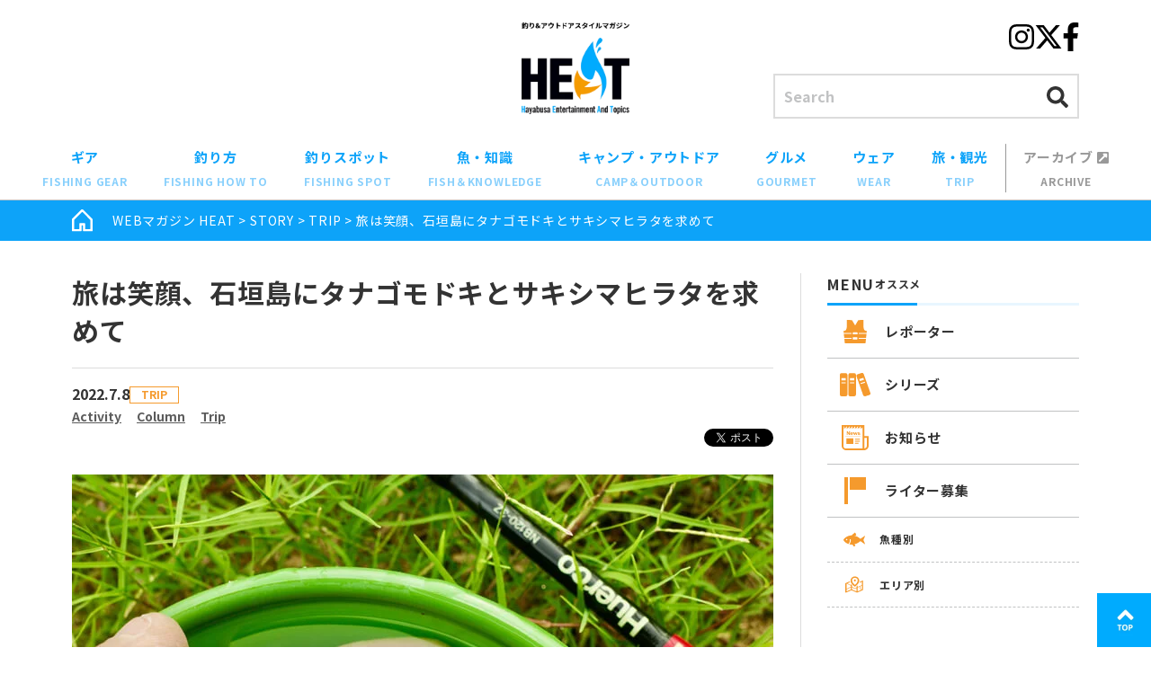

--- FILE ---
content_type: text/html; charset=UTF-8
request_url: https://heat-hayabusa.com/2022/07/08/jenkins/
body_size: 27784
content:
<!DOCTYPE html>
<html lang="ja">

<head>
  <meta charset="UTF-8">
  <meta name="viewport" content="width=device-width, initial-scale=1.0">
  <meta http-equiv="X-UA-Compatible" content="IE=edge" />

  <link rel="alternate" type="application/rss+xml" title="WEBマガジン HEAT&raquo;フィード" href="https://heat-hayabusa.com/feed/">

  <link rel="shortcut icon" href="https://heat-hayabusa.com/wp-content/themes/heat-hayabusa/favicon.ico" />

  <link rel="stylesheet" href="https://heat-hayabusa.com/wp-content/themes/heat-hayabusa/css/post.css?10-09-07">
  <link rel="stylesheet" href="https://heat-hayabusa.com/wp-content/themes/heat-hayabusa/dist/css/app.css?v10-09-07">
  <link rel="stylesheet" href="https://heat-hayabusa.com/wp-content/themes/heat-hayabusa/dist/css/block-style.css?10-09-07">

  <!-- jQuery -->
  <script type="text/javascript" src="//ajax.googleapis.com/ajax/libs/jquery/1.8.3/jquery.min.js"></script>

  <!-- ▼▼▼ fontawesome ▼▼▼ -->
  <link rel="preload" as="style" href="//use.fontawesome.com/releases/v5.0.10/css/all.css" crossorigin="anonymous">
  <script defer src="//use.fontawesome.com/releases/v5.0.10/js/all.js" crossorigin="anonymous"></script>
  <!-- ▲▲▲ fontawesome ▲▲▲ -->

  <!-- ▼▼▼ Google Google Fonts ▼▼▼ -->
  <link rel="preconnect" href="https://fonts.googleapis.com">
  <link rel="preconnect" href="https://fonts.gstatic.com" crossorigin>
  <link href="https://fonts.googleapis.com/css2?family=Noto+Sans+JP:wght@400;500;700&display=swap" rel="stylesheet">
  <!-- ▲▲▲ Google Google Fonts ▲▲▲ -->

  <meta name='robots' content='index, follow, max-image-preview:large, max-snippet:-1, max-video-preview:-1' />

	<!-- This site is optimized with the Yoast SEO plugin v19.12 - https://yoast.com/wordpress/plugins/seo/ -->
	<title>旅は笑顔、石垣島にタナゴモドキとサキシマヒラタを求めて | p1 | WEBマガジン HEAT</title>
	<meta name="description" content="タナゴモドキとサキシマヒラタ（クワガタ）を求めて沖縄県は石垣島へ。小川や沼地、用水路を探って珍しい魚を、夜な夜な懐中電灯を持ってランガンし立派なオスのクワガタを…。そんな少年心を忘れない大人旅の模様を、ショータ・ジェンキンスがお届け。 | 釣り＆アウトドアスタイルマガジン 『HEAT -ヒート-』" />
	<link rel="canonical" href="https://heat-hayabusa.com/2022/07/08/jenkins/" />
	<link rel="next" href="https://heat-hayabusa.com/2022/07/08/jenkins/2/" />
	<meta property="og:locale" content="ja_JP" />
	<meta property="og:type" content="article" />
	<meta property="og:title" content="旅は笑顔、石垣島にタナゴモドキとサキシマヒラタを求めて | p1 | WEBマガジン HEAT" />
	<meta property="og:description" content="タナゴモドキとサキシマヒラタ（クワガタ）を求めて沖縄県は石垣島へ。小川や沼地、用水路を探って珍しい魚を、夜な夜な懐中電灯を持ってランガンし立派なオスのクワガタを…。そんな少年心を忘れない大人旅の模様を、ショータ・ジェンキンスがお届け。 | 釣り＆アウトドアスタイルマガジン 『HEAT -ヒート-』" />
	<meta property="og:url" content="https://heat-hayabusa.com/2022/07/08/jenkins/" />
	<meta property="og:site_name" content="WEBマガジン HEAT" />
	<meta property="article:publisher" content="https://www.facebook.com/heat.hayabusa/" />
	<meta property="article:published_time" content="2022-07-07T20:00:43+00:00" />
	<meta property="article:modified_time" content="2024-05-14T08:30:26+00:00" />
	<meta property="og:image" content="https://heat-hayabusa.com/wp-content/uploads/2022/07/00_titleback-5.jpg" />
	<meta name="author" content="株式会社ハヤブサ" />
	<meta name="twitter:card" content="summary_large_image" />
	<meta name="twitter:image" content="https://heat-hayabusa.com/wp-content/uploads/2022/07/00_titleback-5.jpg" />
	<meta name="twitter:creator" content="@HEAT_Hayabusa" />
	<meta name="twitter:site" content="@HEAT_Hayabusa" />
	<meta name="twitter:label1" content="執筆者" />
	<meta name="twitter:data1" content="株式会社ハヤブサ" />
	<meta name="twitter:label2" content="推定読み取り時間" />
	<meta name="twitter:data2" content="17分" />
	<script type="application/ld+json" class="yoast-schema-graph">{"@context":"https://schema.org","@graph":[{"@type":"WebPage","@id":"https://heat-hayabusa.com/2022/07/08/jenkins/","url":"https://heat-hayabusa.com/2022/07/08/jenkins/","name":"旅は笑顔、石垣島にタナゴモドキとサキシマヒラタを求めて | p1 | WEBマガジン HEAT","isPartOf":{"@id":"https://heat-hayabusa.com/#website"},"primaryImageOfPage":{"@id":"https://heat-hayabusa.com/2022/07/08/jenkins/#primaryimage"},"image":{"@id":"https://heat-hayabusa.com/2022/07/08/jenkins/#primaryimage"},"thumbnailUrl":"https://heat-hayabusa.com/wp-content/uploads/2022/07/00_thumbnail-5.jpg","datePublished":"2022-07-07T20:00:43+00:00","dateModified":"2024-05-14T08:30:26+00:00","author":{"@id":"https://heat-hayabusa.com/#/schema/person/9e19e47cf42b16564fbe6d27a84f1036"},"description":"タナゴモドキとサキシマヒラタ（クワガタ）を求めて沖縄県は石垣島へ。小川や沼地、用水路を探って珍しい魚を、夜な夜な懐中電灯を持ってランガンし立派なオスのクワガタを…。そんな少年心を忘れない大人旅の模様を、ショータ・ジェンキンスがお届け。 | 釣り＆アウトドアスタイルマガジン 『HEAT -ヒート-』","breadcrumb":{"@id":"https://heat-hayabusa.com/2022/07/08/jenkins/#breadcrumb"},"inLanguage":"ja","potentialAction":[{"@type":"ReadAction","target":["https://heat-hayabusa.com/2022/07/08/jenkins/"]}]},{"@type":"ImageObject","inLanguage":"ja","@id":"https://heat-hayabusa.com/2022/07/08/jenkins/#primaryimage","url":"https://heat-hayabusa.com/wp-content/uploads/2022/07/00_thumbnail-5.jpg","contentUrl":"https://heat-hayabusa.com/wp-content/uploads/2022/07/00_thumbnail-5.jpg","width":"350","height":"250"},{"@type":"BreadcrumbList","@id":"https://heat-hayabusa.com/2022/07/08/jenkins/#breadcrumb","itemListElement":[{"@type":"ListItem","position":1,"name":"WEBマガジン HEAT","item":"https://heat-hayabusa.com/"},{"@type":"ListItem","position":2,"name":"STORY","item":"https://heat-hayabusa.com/story/"},{"@type":"ListItem","position":3,"name":"TRIP"}]},{"@type":"WebSite","@id":"https://heat-hayabusa.com/#website","url":"https://heat-hayabusa.com/","name":"WEBマガジン HEAT","description":"釣りを中心としたお知らせや楽しめる外遊び、初心者向けお役立ち情報を扱うアウトドア読み物サイト。エサ釣りやルアー釣り、キャンプ、観光まで、お出かけ前のアイデアを幅広く掲載。","potentialAction":[{"@type":"SearchAction","target":{"@type":"EntryPoint","urlTemplate":"https://heat-hayabusa.com/?s={search_term_string}"},"query-input":"required name=search_term_string"}],"inLanguage":"ja"},{"@type":"Person","@id":"https://heat-hayabusa.com/#/schema/person/9e19e47cf42b16564fbe6d27a84f1036","name":"株式会社ハヤブサ","image":{"@type":"ImageObject","inLanguage":"ja","@id":"https://heat-hayabusa.com/#/schema/person/image/","url":"https://secure.gravatar.com/avatar/7acec8e3124b0959837980e860f34035?s=96&d=mm&r=g","contentUrl":"https://secure.gravatar.com/avatar/7acec8e3124b0959837980e860f34035?s=96&d=mm&r=g","caption":"株式会社ハヤブサ"},"url":"https://heat-hayabusa.com/author/hayabusa/"}]}</script>
	<!-- / Yoast SEO plugin. -->


<link rel='stylesheet' id='wp-block-library-css' href='https://heat-hayabusa.com/wp-includes/css/dist/block-library/style.min.css' type='text/css' media='all' />
<style id='global-styles-inline-css' type='text/css'>
body{--wp--preset--color--black: #000000;--wp--preset--color--cyan-bluish-gray: #abb8c3;--wp--preset--color--white: #ffffff;--wp--preset--color--pale-pink: #f78da7;--wp--preset--color--vivid-red: #cf2e2e;--wp--preset--color--luminous-vivid-orange: #ff6900;--wp--preset--color--luminous-vivid-amber: #fcb900;--wp--preset--color--light-green-cyan: #7bdcb5;--wp--preset--color--vivid-green-cyan: #00d084;--wp--preset--color--pale-cyan-blue: #8ed1fc;--wp--preset--color--vivid-cyan-blue: #0693e3;--wp--preset--color--vivid-purple: #9b51e0;--wp--preset--color--theme-main: var(--c-main);--wp--preset--color--theme-main-light: var(--c-main-light);--wp--preset--color--theme-accent: var(--c-accent);--wp--preset--color--txt-link: var(--c-link);--wp--preset--color--note: var(--c-note);--wp--preset--color--shape-gray: var(--c-gray);--wp--preset--color--gray-light: var(--c-gray-light);--wp--preset--color--basic-white: #ffffff;--wp--preset--gradient--vivid-cyan-blue-to-vivid-purple: linear-gradient(135deg,rgba(6,147,227,1) 0%,rgb(155,81,224) 100%);--wp--preset--gradient--light-green-cyan-to-vivid-green-cyan: linear-gradient(135deg,rgb(122,220,180) 0%,rgb(0,208,130) 100%);--wp--preset--gradient--luminous-vivid-amber-to-luminous-vivid-orange: linear-gradient(135deg,rgba(252,185,0,1) 0%,rgba(255,105,0,1) 100%);--wp--preset--gradient--luminous-vivid-orange-to-vivid-red: linear-gradient(135deg,rgba(255,105,0,1) 0%,rgb(207,46,46) 100%);--wp--preset--gradient--very-light-gray-to-cyan-bluish-gray: linear-gradient(135deg,rgb(238,238,238) 0%,rgb(169,184,195) 100%);--wp--preset--gradient--cool-to-warm-spectrum: linear-gradient(135deg,rgb(74,234,220) 0%,rgb(151,120,209) 20%,rgb(207,42,186) 40%,rgb(238,44,130) 60%,rgb(251,105,98) 80%,rgb(254,248,76) 100%);--wp--preset--gradient--blush-light-purple: linear-gradient(135deg,rgb(255,206,236) 0%,rgb(152,150,240) 100%);--wp--preset--gradient--blush-bordeaux: linear-gradient(135deg,rgb(254,205,165) 0%,rgb(254,45,45) 50%,rgb(107,0,62) 100%);--wp--preset--gradient--luminous-dusk: linear-gradient(135deg,rgb(255,203,112) 0%,rgb(199,81,192) 50%,rgb(65,88,208) 100%);--wp--preset--gradient--pale-ocean: linear-gradient(135deg,rgb(255,245,203) 0%,rgb(182,227,212) 50%,rgb(51,167,181) 100%);--wp--preset--gradient--electric-grass: linear-gradient(135deg,rgb(202,248,128) 0%,rgb(113,206,126) 100%);--wp--preset--gradient--midnight: linear-gradient(135deg,rgb(2,3,129) 0%,rgb(40,116,252) 100%);--wp--preset--duotone--dark-grayscale: url('#wp-duotone-dark-grayscale');--wp--preset--duotone--grayscale: url('#wp-duotone-grayscale');--wp--preset--duotone--purple-yellow: url('#wp-duotone-purple-yellow');--wp--preset--duotone--blue-red: url('#wp-duotone-blue-red');--wp--preset--duotone--midnight: url('#wp-duotone-midnight');--wp--preset--duotone--magenta-yellow: url('#wp-duotone-magenta-yellow');--wp--preset--duotone--purple-green: url('#wp-duotone-purple-green');--wp--preset--duotone--blue-orange: url('#wp-duotone-blue-orange');--wp--preset--font-size--small: 13px;--wp--preset--font-size--medium: 20px;--wp--preset--font-size--large: 36px;--wp--preset--font-size--x-large: 42px;--wp--preset--font-size--sm: clamp(12px, 3.2vw, 14px);--wp--preset--font-size--md: clamp(12px, 4.2vw, 18px);--wp--preset--font-size--lg: clamp(18px, 4.8vw, 22px);--wp--preset--font-size--xl: clamp(22px, 5.8vw, 28px);--wp--preset--font-family--base: var(--ff-base);--wp--preset--font-family--marugo: var(--ff-marugo);--wp--preset--spacing--20: 0.44rem;--wp--preset--spacing--30: 0.67rem;--wp--preset--spacing--40: 1rem;--wp--preset--spacing--50: 1.5rem;--wp--preset--spacing--60: 2.25rem;--wp--preset--spacing--70: 3.38rem;--wp--preset--spacing--80: 5.06rem;}body { margin: 0;--wp--style--global--content-size: 780px;--wp--style--global--wide-size: 780px; }.wp-site-blocks > .alignleft { float: left; margin-right: 2em; }.wp-site-blocks > .alignright { float: right; margin-left: 2em; }.wp-site-blocks > .aligncenter { justify-content: center; margin-left: auto; margin-right: auto; }.wp-site-blocks > * { margin-block-start: 0; margin-block-end: 0; }.wp-site-blocks > * + * { margin-block-start: 2rem; }body { --wp--style--block-gap: 2rem; }body .is-layout-flow > *{margin-block-start: 0;margin-block-end: 0;}body .is-layout-flow > * + *{margin-block-start: 2rem;margin-block-end: 0;}body .is-layout-constrained > *{margin-block-start: 0;margin-block-end: 0;}body .is-layout-constrained > * + *{margin-block-start: 2rem;margin-block-end: 0;}body .is-layout-flex{gap: 2rem;}body .is-layout-flow > .alignleft{float: left;margin-inline-start: 0;margin-inline-end: 2em;}body .is-layout-flow > .alignright{float: right;margin-inline-start: 2em;margin-inline-end: 0;}body .is-layout-flow > .aligncenter{margin-left: auto !important;margin-right: auto !important;}body .is-layout-constrained > .alignleft{float: left;margin-inline-start: 0;margin-inline-end: 2em;}body .is-layout-constrained > .alignright{float: right;margin-inline-start: 2em;margin-inline-end: 0;}body .is-layout-constrained > .aligncenter{margin-left: auto !important;margin-right: auto !important;}body .is-layout-constrained > :where(:not(.alignleft):not(.alignright):not(.alignfull)){max-width: var(--wp--style--global--content-size);margin-left: auto !important;margin-right: auto !important;}body .is-layout-constrained > .alignwide{max-width: var(--wp--style--global--wide-size);}body .is-layout-flex{display: flex;}body .is-layout-flex{flex-wrap: wrap;align-items: center;}body .is-layout-flex > *{margin: 0;}body{padding-top: 0px;padding-right: 0px;padding-bottom: 0px;padding-left: 0px;}a:where(:not(.wp-element-button)){text-decoration: underline;}.wp-element-button, .wp-block-button__link{background-color: #32373c;border-width: 0;color: #fff;font-family: inherit;font-size: inherit;line-height: inherit;padding: calc(0.667em + 2px) calc(1.333em + 2px);text-decoration: none;}.has-black-color{color: var(--wp--preset--color--black) !important;}.has-cyan-bluish-gray-color{color: var(--wp--preset--color--cyan-bluish-gray) !important;}.has-white-color{color: var(--wp--preset--color--white) !important;}.has-pale-pink-color{color: var(--wp--preset--color--pale-pink) !important;}.has-vivid-red-color{color: var(--wp--preset--color--vivid-red) !important;}.has-luminous-vivid-orange-color{color: var(--wp--preset--color--luminous-vivid-orange) !important;}.has-luminous-vivid-amber-color{color: var(--wp--preset--color--luminous-vivid-amber) !important;}.has-light-green-cyan-color{color: var(--wp--preset--color--light-green-cyan) !important;}.has-vivid-green-cyan-color{color: var(--wp--preset--color--vivid-green-cyan) !important;}.has-pale-cyan-blue-color{color: var(--wp--preset--color--pale-cyan-blue) !important;}.has-vivid-cyan-blue-color{color: var(--wp--preset--color--vivid-cyan-blue) !important;}.has-vivid-purple-color{color: var(--wp--preset--color--vivid-purple) !important;}.has-theme-main-color{color: var(--wp--preset--color--theme-main) !important;}.has-theme-main-light-color{color: var(--wp--preset--color--theme-main-light) !important;}.has-theme-accent-color{color: var(--wp--preset--color--theme-accent) !important;}.has-txt-link-color{color: var(--wp--preset--color--txt-link) !important;}.has-note-color{color: var(--wp--preset--color--note) !important;}.has-shape-gray-color{color: var(--wp--preset--color--shape-gray) !important;}.has-gray-light-color{color: var(--wp--preset--color--gray-light) !important;}.has-basic-white-color{color: var(--wp--preset--color--basic-white) !important;}.has-black-background-color{background-color: var(--wp--preset--color--black) !important;}.has-cyan-bluish-gray-background-color{background-color: var(--wp--preset--color--cyan-bluish-gray) !important;}.has-white-background-color{background-color: var(--wp--preset--color--white) !important;}.has-pale-pink-background-color{background-color: var(--wp--preset--color--pale-pink) !important;}.has-vivid-red-background-color{background-color: var(--wp--preset--color--vivid-red) !important;}.has-luminous-vivid-orange-background-color{background-color: var(--wp--preset--color--luminous-vivid-orange) !important;}.has-luminous-vivid-amber-background-color{background-color: var(--wp--preset--color--luminous-vivid-amber) !important;}.has-light-green-cyan-background-color{background-color: var(--wp--preset--color--light-green-cyan) !important;}.has-vivid-green-cyan-background-color{background-color: var(--wp--preset--color--vivid-green-cyan) !important;}.has-pale-cyan-blue-background-color{background-color: var(--wp--preset--color--pale-cyan-blue) !important;}.has-vivid-cyan-blue-background-color{background-color: var(--wp--preset--color--vivid-cyan-blue) !important;}.has-vivid-purple-background-color{background-color: var(--wp--preset--color--vivid-purple) !important;}.has-theme-main-background-color{background-color: var(--wp--preset--color--theme-main) !important;}.has-theme-main-light-background-color{background-color: var(--wp--preset--color--theme-main-light) !important;}.has-theme-accent-background-color{background-color: var(--wp--preset--color--theme-accent) !important;}.has-txt-link-background-color{background-color: var(--wp--preset--color--txt-link) !important;}.has-note-background-color{background-color: var(--wp--preset--color--note) !important;}.has-shape-gray-background-color{background-color: var(--wp--preset--color--shape-gray) !important;}.has-gray-light-background-color{background-color: var(--wp--preset--color--gray-light) !important;}.has-basic-white-background-color{background-color: var(--wp--preset--color--basic-white) !important;}.has-black-border-color{border-color: var(--wp--preset--color--black) !important;}.has-cyan-bluish-gray-border-color{border-color: var(--wp--preset--color--cyan-bluish-gray) !important;}.has-white-border-color{border-color: var(--wp--preset--color--white) !important;}.has-pale-pink-border-color{border-color: var(--wp--preset--color--pale-pink) !important;}.has-vivid-red-border-color{border-color: var(--wp--preset--color--vivid-red) !important;}.has-luminous-vivid-orange-border-color{border-color: var(--wp--preset--color--luminous-vivid-orange) !important;}.has-luminous-vivid-amber-border-color{border-color: var(--wp--preset--color--luminous-vivid-amber) !important;}.has-light-green-cyan-border-color{border-color: var(--wp--preset--color--light-green-cyan) !important;}.has-vivid-green-cyan-border-color{border-color: var(--wp--preset--color--vivid-green-cyan) !important;}.has-pale-cyan-blue-border-color{border-color: var(--wp--preset--color--pale-cyan-blue) !important;}.has-vivid-cyan-blue-border-color{border-color: var(--wp--preset--color--vivid-cyan-blue) !important;}.has-vivid-purple-border-color{border-color: var(--wp--preset--color--vivid-purple) !important;}.has-theme-main-border-color{border-color: var(--wp--preset--color--theme-main) !important;}.has-theme-main-light-border-color{border-color: var(--wp--preset--color--theme-main-light) !important;}.has-theme-accent-border-color{border-color: var(--wp--preset--color--theme-accent) !important;}.has-txt-link-border-color{border-color: var(--wp--preset--color--txt-link) !important;}.has-note-border-color{border-color: var(--wp--preset--color--note) !important;}.has-shape-gray-border-color{border-color: var(--wp--preset--color--shape-gray) !important;}.has-gray-light-border-color{border-color: var(--wp--preset--color--gray-light) !important;}.has-basic-white-border-color{border-color: var(--wp--preset--color--basic-white) !important;}.has-vivid-cyan-blue-to-vivid-purple-gradient-background{background: var(--wp--preset--gradient--vivid-cyan-blue-to-vivid-purple) !important;}.has-light-green-cyan-to-vivid-green-cyan-gradient-background{background: var(--wp--preset--gradient--light-green-cyan-to-vivid-green-cyan) !important;}.has-luminous-vivid-amber-to-luminous-vivid-orange-gradient-background{background: var(--wp--preset--gradient--luminous-vivid-amber-to-luminous-vivid-orange) !important;}.has-luminous-vivid-orange-to-vivid-red-gradient-background{background: var(--wp--preset--gradient--luminous-vivid-orange-to-vivid-red) !important;}.has-very-light-gray-to-cyan-bluish-gray-gradient-background{background: var(--wp--preset--gradient--very-light-gray-to-cyan-bluish-gray) !important;}.has-cool-to-warm-spectrum-gradient-background{background: var(--wp--preset--gradient--cool-to-warm-spectrum) !important;}.has-blush-light-purple-gradient-background{background: var(--wp--preset--gradient--blush-light-purple) !important;}.has-blush-bordeaux-gradient-background{background: var(--wp--preset--gradient--blush-bordeaux) !important;}.has-luminous-dusk-gradient-background{background: var(--wp--preset--gradient--luminous-dusk) !important;}.has-pale-ocean-gradient-background{background: var(--wp--preset--gradient--pale-ocean) !important;}.has-electric-grass-gradient-background{background: var(--wp--preset--gradient--electric-grass) !important;}.has-midnight-gradient-background{background: var(--wp--preset--gradient--midnight) !important;}.has-small-font-size{font-size: var(--wp--preset--font-size--small) !important;}.has-medium-font-size{font-size: var(--wp--preset--font-size--medium) !important;}.has-large-font-size{font-size: var(--wp--preset--font-size--large) !important;}.has-x-large-font-size{font-size: var(--wp--preset--font-size--x-large) !important;}.has-sm-font-size{font-size: var(--wp--preset--font-size--sm) !important;}.has-md-font-size{font-size: var(--wp--preset--font-size--md) !important;}.has-lg-font-size{font-size: var(--wp--preset--font-size--lg) !important;}.has-xl-font-size{font-size: var(--wp--preset--font-size--xl) !important;}.has-base-font-family{font-family: var(--wp--preset--font-family--base) !important;}.has-marugo-font-family{font-family: var(--wp--preset--font-family--marugo) !important;}
.wp-block-navigation a:where(:not(.wp-element-button)){color: inherit;}
.wp-block-pullquote{font-size: 1.5em;line-height: 1.6;}
</style>
<link rel='stylesheet' id='wp-pagenavi-css' href='https://heat-hayabusa.com/wp-content/plugins/wp-pagenavi/pagenavi-css.css' type='text/css' media='all' />
<link rel='stylesheet' id='wordpress-popular-posts-css-css' href='https://heat-hayabusa.com/wp-content/plugins/wordpress-popular-posts/assets/css/wpp.css' type='text/css' media='all' />
<link rel='stylesheet' id='my-style-css-css' href='https://heat-hayabusa.com/wp-content/themes/heat-hayabusa/style.css?amp;20210908' type='text/css' media='all' />
<script type='application/json' id='wpp-json'>
{"sampling_active":0,"sampling_rate":100,"ajax_url":"https:\/\/heat-hayabusa.com\/wp-json\/wordpress-popular-posts\/v1\/popular-posts","api_url":"https:\/\/heat-hayabusa.com\/wp-json\/wordpress-popular-posts","ID":69305,"token":"3537fefb70","lang":0,"debug":0}
</script>
<script type='text/javascript' src='https://heat-hayabusa.com/wp-content/plugins/wordpress-popular-posts/assets/js/wpp.min.js' id='wpp-js-js'></script>
<link rel="https://api.w.org/" href="https://heat-hayabusa.com/wp-json/" /><link rel="alternate" type="application/json" href="https://heat-hayabusa.com/wp-json/wp/v2/posts/69305" /><link rel="alternate" type="application/json+oembed" href="https://heat-hayabusa.com/wp-json/oembed/1.0/embed?url=https%3A%2F%2Fheat-hayabusa.com%2F2022%2F07%2F08%2Fjenkins%2F" />
<link rel="alternate" type="text/xml+oembed" href="https://heat-hayabusa.com/wp-json/oembed/1.0/embed?url=https%3A%2F%2Fheat-hayabusa.com%2F2022%2F07%2F08%2Fjenkins%2F&#038;format=xml" />
            <style id="wpp-loading-animation-styles">@-webkit-keyframes bgslide{from{background-position-x:0}to{background-position-x:-200%}}@keyframes bgslide{from{background-position-x:0}to{background-position-x:-200%}}.wpp-widget-placeholder,.wpp-widget-block-placeholder{margin:0 auto;width:60px;height:3px;background:#dd3737;background:linear-gradient(90deg,#dd3737 0%,#571313 10%,#dd3737 100%);background-size:200% auto;border-radius:3px;-webkit-animation:bgslide 1s infinite linear;animation:bgslide 1s infinite linear}</style>
            
  <!-- ヒートマップ（Clarity） -->
  <script type="text/javascript">
    (function(c, l, a, r, i, t, y) {
      c[a] = c[a] || function() {
        (c[a].q = c[a].q || []).push(arguments)
      };
      t = l.createElement(r);
      t.async = 1;
      t.src = "https://www.clarity.ms/tag/" + i;
      y = l.getElementsByTagName(r)[0];
      y.parentNode.insertBefore(t, y);
    })(window, document, "clarity", "script", "fd0qze32eg");
  </script>

</head>

<body class="post-template-default single single-post postid-69305 single-format-standard">

  <div id="js-loader" class="loader-wrap">
      <!-- 2回目以降のアクセス -->
    <div id="loadingAnim" class="loadingAnim">
      <i class="loadingAnim_line"></i>
    </div>
  </div>

  <!-- Facebook -->
  <div id="fb-root"></div>
  <script async defer crossorigin="anonymous" src="https://connect.facebook.net/ja_JP/sdk.js#xfbml=1&version=v22.0"></script>

  <div id="container" class="l-wrapper">

    <header id="header" class="l-header">
      <div id="header-in" class="l-header__inner wrapper">
        <div class="logo l-header-logo">
          <p class="sub">
            <a class="over" href="https://heat-hayabusa.com">
              <picture>
                <source srcset="https://heat-hayabusa.com/wp-content/themes/heat-hayabusa/dist/images/header-logo-txt.webp" type="image/webp">
                <img src="https://heat-hayabusa.com/wp-content/themes/heat-hayabusa/dist/images/header-logo-txt.png" alt="釣り＆アウトドアスタイルマガジン HEAT" width="156">
              </picture>
            </a>
          </p>
          <p class="main">
            <a class="over" href="https://heat-hayabusa.com">
              <picture>
                <source srcset="https://heat-hayabusa.com/wp-content/themes/heat-hayabusa/dist/images/header-logo.webp" type="image/webp">
                <img src="https://heat-hayabusa.com/wp-content/themes/heat-hayabusa/dist/images/header-logo.png" alt="釣り＆アウトドアスタイルマガジン HEAT" width="160">
              </picture>
            </a>
          </p>
        </div>

        <div class="l-header-aside">
          <div class="l-header-sns">
            <ul class="l-header-sns__list">
              <li class="l-header-sns__item l-header-sns__item--instagram"><a href="//www.instagram.com/heat_hayabusa/" target="_blank"><i class="fab fa-2x fa-instagram"></i></a></li>
              <li class="l-header-sns__item l-header-sns__item--twitter"><a href="//twitter.com/heat_hayabusa" target="_blank">
                  <!-- <i class="fab fa-2x fa-twitter"></i> -->
                  <svg xmlns="http://www.w3.org/2000/svg" width="32" viewBox="0 0 512 512"><!--!Font Awesome Free 6.7.2 by @fontawesome - https://fontawesome.com License - https://fontawesome.com/license/free Copyright 2024 Fonticons, Inc.-->
                    <path d="M389.2 48h70.6L305.6 224.2 487 464H345L233.7 318.6 106.5 464H35.8L200.7 275.5 26.8 48H172.4L272.9 180.9 389.2 48zM364.4 421.8h39.1L151.1 88h-42L364.4 421.8z" />
                  </svg>
                </a></li>
              <li class="l-header-sns__item l-header-sns__item--facebook"><a href="//www.facebook.com/heat.hayabusa/" target="_blank"><i class="fab fa-2x fa-facebook-f"></i></a></li>
            </ul>
          </div>

          <div class="l-header-search">
            <form method="get" id="searchform" action="https://heat-hayabusa.com/" class="p-searchform-widget">
	<input type="text" class="p-searchform-widget__input" name="s" id="s" placeholder="Search" />
	<button type="submit" class="p-searchform-widget__submit" id="searchsubmit">
		<i class="fas fa-search"></i>
	</button>
</form>          </div>

          <div class="l-hamburger sp">
            <button type="button" class="l-hamburger__open js-menu-open"><i class="fa fa-bars"></i></button>
            <button type="button" class="l-hamburger__close js-menu-close"><i class="fas fa-times"></i></button>
          </div>
        </div>
      </div>
      <!-- /.wrapper -->

      <nav id="nav" class="l-gnav">
        <div class="l-gnav__inner">
          <ul class="l-gnav__list">

            
              <li class="l-gnav__item"><a href="https://heat-hayabusa.com/story/fishing-gear/">ギア<em>FISHING GEAR</em></a></li>

            
              <li class="l-gnav__item"><a href="https://heat-hayabusa.com/story/fishing-how-to/">釣り方<em>FISHING HOW TO</em></a></li>

            
              <li class="l-gnav__item"><a href="https://heat-hayabusa.com/story/fishing-spot/">釣りスポット<em>FISHING SPOT</em></a></li>

            
              <li class="l-gnav__item"><a href="https://heat-hayabusa.com/story/fishknowledge/">魚・知識<em>FISH＆KNOWLEDGE</em></a></li>

            
              <li class="l-gnav__item"><a href="https://heat-hayabusa.com/story/camp-outdoor/">キャンプ・アウトドア<em>CAMP＆OUTDOOR</em></a></li>

            
              <li class="l-gnav__item"><a href="https://heat-hayabusa.com/story/gourmet/">グルメ<em>GOURMET</em></a></li>

            
              <li class="l-gnav__item"><a href="https://heat-hayabusa.com/story/wear-story/">ウェア<em>WEAR</em></a></li>

            
              <li class="l-gnav__item"><a href="https://heat-hayabusa.com/story/trip/">旅・観光<em>TRIP</em></a></li>

            
            <li class="l-gnav__item l-gnav__item--archive"><a href="https://heat-hayabusa.com/archive/" target="_blank">アーカイブ <i class="fas fa-external-link-square-alt"></i><em>ARCHIVE</em></a></li>
          </ul>

          <div class="l-gnav-drwer-only u-sm-only u-mt-sm">
            <div class="l-gnav-bnr-list">
              <!-- <div class="l-gnav-bnr">
                  <a href="https://heat-hayabusa.com/activityspot/">
                    <picture>
                      <source srcset="https://heat-hayabusa.com/wp-content/themes/heat-hayabusa/dist/images/activityspot/banner-spot-side--sp.webp" type="image/webp">
                      <img src="https://heat-hayabusa.com/wp-content/themes/heat-hayabusa/dist/images/activityspot/banner-spot-side--sp.jpg" alt="日本全国釣りができる施設 一覧へ" width="324" height="90">
                    </picture>
                  </a>
                </div> -->

                                                
                    <div class="l-gnav-bnr">
                      <a
                                                href="/activityspot/"
                        target=""
                        >
                        <img width="890" height="246" src="https://heat-hayabusa.com/wp-content/uploads/2025/01/f979a8d29e4c5884bd77da9d0c9a5914.jpg" class="attachment-large size-large" alt="" decoding="async" loading="lazy" />                      </a>
                    </div>

                                                    
                    <div class="l-gnav-bnr">
                      <a
                                                href="/sakana-cooking/"
                        target=""
                        >
                        <img width="890" height="246" src="https://heat-hayabusa.com/wp-content/uploads/2025/07/banner-sakana-cooking_890x246.jpg" class="attachment-large size-large" alt="" decoding="async" loading="lazy" />                      </a>
                    </div>

                                                    
                    <div class="l-gnav-bnr">
                      <a
                                                href="/series/rule-manners/"
                        target=""
                        >
                        <img width="890" height="246" src="https://heat-hayabusa.com/wp-content/uploads/2025/01/17f14b1fdcaa5f7c30d7f3498b290375.jpg" class="attachment-large size-large" alt="" decoding="async" loading="lazy" />                      </a>
                    </div>

                                                            </div>

            <div class="l-gnav-sns u-mt-lg">
              <ul class="l-gnav-sns__list">
                <li class="l-gnav-sns__item"><a href="//www.instagram.com/heat_hayabusa/" target="_blank">
                    <picture>
                      <source srcset="https://heat-hayabusa.com/wp-content/themes/heat-hayabusa/dist/images/icon/i-instagram_c.webp" type="image/webp">
                      <img src="https://heat-hayabusa.com/wp-content/themes/heat-hayabusa/dist/images/icon/i-instagram_c.png" alt="Instagramはこちら" width="50" height="50">
                    </picture>
                  </a></li>
                <li class="l-gnav-sns__item"><a href="//twitter.com/heat_hayabusa" target="_blank">
                    <picture>
                      <source srcset="https://heat-hayabusa.com/wp-content/themes/heat-hayabusa/dist/images/icon/i-x.webp" type="image/webp">
                      <img src="https://heat-hayabusa.com/wp-content/themes/heat-hayabusa/dist/images/icon/i-x.png" alt="X（旧twitter）はこちら" width="50" height="50">
                    </picture>
                  </a></li>
                <li class="l-gnav-sns__item"><a href="//www.facebook.com/heat.hayabusa/" target="_blank">
                    <picture>
                      <source srcset="https://heat-hayabusa.com/wp-content/themes/heat-hayabusa/dist/images/icon/i-facebook_c.webp" type="image/webp">
                      <img src="https://heat-hayabusa.com/wp-content/themes/heat-hayabusa/dist/images/icon/i-facebook_c.png" alt="facebookはこちら" width="50" height="50">
                    </picture>
                  </a></li>
              </ul>
            </div>

            <div class="l-gnav-sub-nav u-mt-lg u-pb-xl">
              <ul class="l-gnav-sub-nav__list">
                <li class="l-gnav-sub-nav__item"><a href="https://heat-hayabusa.com/about/">WEBマガジンHEATとは</a></li>
                <li class="l-gnav-sub-nav__item"><a href="https://heat-hayabusa.com/reporter/">レポーター一覧</a></li>
                <li class="l-gnav-sub-nav__item"><a href="https://heat-hayabusa.com/contact-info/">お問合せ一覧</a></li>
                <li class="l-gnav-sub-nav__item"><a href="http://www.hayabusa.co.jp/company/" target="_blank">運営会社</a></li>
                <li class="l-gnav-sub-nav__item"><a href="https://heat-hayabusa.com/privacy-policy/">プライバシーポリシー</a></li>
              </ul>
            </div>

          </div>
        </div>
      </nav>
      <div id="overlay" class="l-gnav__overlay"></div>
    </header>

    <div class="l-content-wrapper">

      
        <!-- ▼Breadcrumbs by Yoast SEO -->
        <div id="breadcrumbs" class="l-breadcrumbs">
          <div class="wrapper">
            <div class="l-breadcrumbs__inner">
              <span><span><a href="https://heat-hayabusa.com/">WEBマガジン HEAT</a></span> &gt; <span><a href="https://heat-hayabusa.com/story/">STORY</a></span> &gt; <span><a href="https://heat-hayabusa.com/story/trip/">TRIP</a></span> &gt; <span class="breadcrumb_last" aria-current="page">旅は笑顔、石垣島にタナゴモドキとサキシマヒラタを求めて</span></span>            </div>
          </div>
        </div>

      
      <div id="main-wrap" class="l-has-sidebar wrapper">
        <main id="main" class="l-has-sidebar__not-sidebar">		<!-- ARTICLE -->
		<article id="post-69305" class="post-69305 post type-post status-publish format-standard has-post-thumbnail hentry category-trip tag-activity tag-column tag-trip fishname-others fishname-tanago area-other area-okinawa">
			<header class="entry-header">
				<h1 class="entry-title p-article-title">
					<span class="p-article-title__subtxt"></span>
					<span class="p-article-title__maintxt">旅は笑顔、石垣島にタナゴモドキとサキシマヒラタを求めて</span>
				</h1>
				<div class="p-article-meta">
					<p class="p-article-meta__date">2022.7.8</p>
					<ul class="p-article-meta__category">
						<li class="p-article-meta__category-tag"><a href="https://heat-hayabusa.com/story/trip/">TRIP</a></li>					</ul>

											<p class="p-article-meta__tags">
							
								<a href="https://heat-hayabusa.com/tag/activity/">Activity</a>

							
								<a href="https://heat-hayabusa.com/tag/column/">Column</a>

							
								<a href="https://heat-hayabusa.com/tag/trip/">Trip</a>

													</p>
					
					<div class="p-article-meta__sns">
<ul class="p-sns-share-widget">
  <li style="--facebook-width: 92px" class="p-sns-share-widget__facebook">
    <div class="fb-share-button p-sns-share-widget__facebook-btn" data-href="https://heat-hayabusa.com/2022/07/08/jenkins/" data-layout="button" data-size=""></div>
  </li>
  <li class="p-sns-share-widget__twitter">
    <!-- tweetボタン -->
    <a href="https://twitter.com/share" class="twitter-share-button" data-lang="ja" data-count="none">ツイート</a>
  </li>
</ul></div>
				</div>
			</header>

			<div class="entry-content">

								<div class="p-article-summary">
					<p><img decoding="async" loading="lazy" src="https://heat-hayabusa.com/wp-content/uploads/2022/07/00_titleback-5.jpg" alt="" width="780" height="557" class="alignnone size-full wp-image-69310" /></p>
				</div>

				
											<div class="index-normal">
							<h4>INDEX</h4>
							<div class="index"><ul>
<li><strong>● <a href="https://heat-hayabusa.com/2022/07/08/jenkins/#ac1">旅のきっかけ</a></strong></li>
<li><strong>● <a href="https://heat-hayabusa.com/2022/07/08/jenkins/#ac2">ペスとタナゴモドキ</a></strong></li>
<li><strong>● <a href="https://heat-hayabusa.com/2022/07/08/jenkins/#ac3">本命登場</a></strong></li>
<li><strong>● <a href="https://heat-hayabusa.com/2022/07/08/jenkins/2/#ac4">夜の部 サキシマヒラタクワガタ</a></strong></li>
<li><strong>● <a href="https://heat-hayabusa.com/2022/07/08/jenkins/2/#ac5">ひたすら夜道をランガン</a></strong></li>
<li><strong>● <a href="https://heat-hayabusa.com/2022/07/08/jenkins/2/#ac6">ダイシのオスが欲しい</a></strong></li>
<li><strong>● <a href="https://heat-hayabusa.com/2022/07/08/jenkins/2/#ac7">最高の旅には笑顔が大切</a></strong></li>
</ul>
</div>
						</div>
					
					<div id="post-content"></div>
					<p><span class="lead">HEAT読者のみなさんこんにちは！　ご無沙汰してます（？）の方がよいだろうか…。ここのところ仕事でもある奥日光での活動に追われて、今シーズンはほとんど遠征に行けていなかったのだが、先日久しぶりにHuerco（フエルコ）のスタッフと旅をする機会に恵まれた。そのときの「ついでのついでフィッシング」が思いのほか充実したものだったのでレポートしてみたいと思う。<br />
今回はまっとうな釣行記というわけではなく、<span class="blue">珍しい魚とクワガタ採集</span>という話ではあるが、これこそ正に「旅と釣り」に違いない！　と、私の心に刻まれた旅となった…。</span></p>
<h2 id="ac1">旅のきっかけ</h2>
<div class="w90p">
<strong>私：</strong>　　「ペスー、石垣で<span class="blue">サキシマヒラタ</span>とったことある？」<br />
<strong class="blue">ペス：</strong>　「いやーないっすね。西表でならありますけど。ジェンちゃん<span class="blue">タナゴモドキ</span>って知ってますか？」<br />
<strong>私：</strong>　　「……」</div>
<p>ペスとはHuercoスタッフの<span class="blue">ペスカトーレ中西</span>のことなのだが、彼とのこんな会話が今回の旅のきっかけ。ちょうど彼も仕事でロケーション撮影する場所を考えていたところ、去年から火が付いてしまったクワガタ熱に侵されている僕が「じゃあついでにクワガタ捕りしようぜ！」と半ば強引に誘ったのだった。石垣島には友人もいるので別に1人でも行けるのだが、やっぱり仲間がいた方が虫捕りは盛り上がるし撮影もスムーズに行くはず！　そんな話をしていたのは確か中禅寺湖の解禁直後の4月初旬のこと…。</p>
<p>成田からピーチの直行便で約3時間半、初めて訪れた<strong>梅雨時期の石垣島</strong>。空港のドアをくぐり外に出た瞬間の「モワッ」と蒸した空気を浴びた瞬間、さっきまで久しぶりの旅情緒を感じ浮かれていた僕の目をバチっと覚ました感覚があった。夏じゃん…。</p>
<h2 id="ac2">ペスとタナゴモドキ</h2>
<p>僕には<strong>サキシマヒラタ</strong>という八重山列島に生息するヒラタクワガタをこの手で捕まえたいという目的があるように、ペスの今回の旅のいわば「裏テーマ」が先程の会話に登場していた<strong>タナゴモドキ</strong>という魚。裏テーマと書いたのは、まぁ一応仕事らしいので（どこ行っても遊んでばっかだけどね）。しかしまだこの男にも釣ったことのない魚がいたとは驚きだ。何年も恋焦がれていてこれまでも各地で何度かトライしているものの、未だ自然下でその姿を見たことはないそうだ。</p>
<p>空港に着いてしばらくパソコンを開いて仕事をしていたこともあり、宿泊先に荷物を置き一息ついたころにはもうお昼過ぎだった。夕方から雨の予報だし、撮影を少し片付けたら早速そのタナゴモドキとやらがいそうな場所を回ってみることに。</p>
<figure class="entry-img">
<img decoding="async" src="https://heat-hayabusa.com/wp-content/uploads/2022/07/01_ROD.jpg" alt="01_ROD"><figcaption>延べ竿の釣りはいつでもどこでも楽しめる</figcaption></figure>
<p>この時代、大概の情報はインターネットに転がっていることは否定できない。まるで自分が経験したかのような勘違いをしてしまうほど、細かい情報まで手に入ると言っても過言ではない。しかし実際にその情報を精査し、それを元に旅をするにはやはり経験や直感、センスが必要になってくる。そんな<strong>「嗅覚」</strong>のようなものを誰より持っているのがペスカトーレ中西だと思っていて、お酒が飲めないので、旅先で一緒に居酒屋に行けないこと以外はこんな心強い旅のパートナーはいないだろう。<br />
ペスにスマホでナビをしてもらいながら友人に借りた軽自動車を運転していると、「遠くへ来たな！」という気分になってきた。</p>
<figure class="entry-img">
<img decoding="async" src="https://heat-hayabusa.com/wp-content/uploads/2022/07/02_RIG.jpg" alt="02_RIG"><figcaption>仕掛もタナゴを釣る仕掛を中心に使用</figcaption></figure>
<p>&nbsp;</p>
<p><strong>タナゴモドキ</strong>という名前だが別にタナゴやフナの仲間ではなく、カワアナゴ科の魚でかんたんに言うと<strong>ハゼの仲間</strong>である。英語でTropical carp-gudgeon。gudgeon（ガジョン）とは英語でよくハゼなどをさす言葉なので、<span class="blue">「トロピカルなコイみたいなハゼ」</span>だと思うとなんだか面白い。しかしその姿はハゼというよりは確かにタナゴなどを連想させる平たい形をしていて顔も小さい。<br />
ある程度目星を付けていたエリアをしばらく車で走っては止まり、ポイントをチェックする。それをしばらく繰り返しこの辺でやってみようとなったので、ペスが仕掛を準備している間僕はずーっと水中を眺めていた。</p>
<p>石垣島の小川や沼地、用水路では在来種と外来種の両方の魚の姿を見ることができるのだが、見慣れた熱帯の魚たちのなかに”変なの”が混じっていた。「ペス、なんかヤリナタゴみたいなやついるよ」。車の中でいろいろと話を聞くまでタナゴモドキのことをよく知りもしなかった男の言葉だからこそ、何か真実味があったのかもしれない。ペスの顔が急に真剣になり、こちらへ駆け寄ってきた。一緒にその”変なの”を観察しながらペスがつぶやいた。<strong>「これキタかもしれんな…」</strong>。</p>
<h2 id="ac3">本命登場</h2>
<figure class="entry-img">
<img decoding="async" src="https://heat-hayabusa.com/wp-content/uploads/2022/07/03_FISH2.jpg" alt="03_FISH2"><figcaption>ほかのどの魚にも似ていないのにタナゴっぽい</figcaption></figure>
<p>その魚が本当にペスの追い求める魚なのかどうか確かめるには釣り上げてみるしかない。一応ガサ網なども持ってきてはいるが宿泊先に置いてきてしまっているし、釣り人ならまずは釣れるかどうか試すのが筋であろう。そしてその答えは意外とあっさりと出てしまった。<br />
「ジェンちゃん！　<strong>タナゴモドキや!!</strong>」まぁ僕からしたらタナゴモドキにも驚くけれど、それよりも驚きなんは速攻で釣り上げてしまったアンタの方や！　という気分だった。コツとエリアをつかむと、さっきまで幻の魚みたいな話を聞かされていたタナゴモドキが何匹も釣れてきた。ついでに「俺にもやらせて」と、ちゃっかり釣らせてもらったりもした。まだ婚姻色が出ていないのかオスもメスも透き通った感じの魚体。それに手に乗せてみると、そのサイズ感と形は本当にヤリタナゴのようだった。完全にタナゴをモドいている。</p>
<div class="flex-wrapper entry-img">
<figure class="flex-item">
<img decoding="async" src="https://heat-hayabusa.com/wp-content/uploads/2022/07/04_FISH1.jpg" alt="04_FISH1"><figcaption>ほらね、モドいている</figcaption></figure>
<figure class="flex-item">
<img decoding="async" src="https://heat-hayabusa.com/wp-content/uploads/2022/07/05_FISH3.jpg" alt="05_FISH3"><figcaption>上から見ると本当にタナゴみたいに見える</figcaption></figure>
</div>
<p>明るいうちに写真も撮り終え、われわれは自販機を求めてこれもまた結構な距離を走った。コーラで祝杯をあげるためである。一つ書き忘れていたことがあった。ペスは人一倍魚を釣るし、人の何倍もコーラを飲む男だった。</p>

				
			</div>
			<!-- /.entry-content -->

			<nav class="p-page-links"> <span class="post-page-numbers current" aria-current="page"><span>1</span></span> <a href="https://heat-hayabusa.com/2022/07/08/jenkins/2/" class="post-page-numbers"><span>2</span></a></nav>
			<footer class="p-article-footer">

				

				<div class="p-article-meta p-article-meta--footer">
											<ul class="p-article-meta__category">
															<li class="p-article-meta__category-tag">
									<a href="https://heat-hayabusa.com/story/trip/">旅・観光</a>
								</li>
													</ul>
					
											<p class="p-article-meta__tags">
															<a href="https://heat-hayabusa.com/tag/activity/">その他アクティビティ</a>
															<a href="https://heat-hayabusa.com/tag/column/">署名入り寄稿・特別編</a>
															<a href="https://heat-hayabusa.com/tag/trip/">観光・旅・遠征</a>
													</p>
									</div>
				<!-- /.p-article-meta p-article-meta--footer -->

				<div class="p-article-footer__sns">
					<a class="p-article__btn-back" href="javascript:history.back()">» BACK</a>
					
<ul class="p-sns-share-widget">
  <li style="--facebook-width: 92px" class="p-sns-share-widget__facebook">
    <div class="fb-share-button p-sns-share-widget__facebook-btn" data-href="https://heat-hayabusa.com/2022/07/08/jenkins/" data-layout="button" data-size=""></div>
  </li>
  <li class="p-sns-share-widget__twitter">
    <!-- tweetボタン -->
    <a href="https://twitter.com/share" class="twitter-share-button" data-lang="ja" data-count="none">ツイート</a>
  </li>
</ul>				</div>

				<!-- バナースライダー -->
				
  <div class="p-bnr-slider">
    <div class="swiper bnr-swiper">
      <div class="swiper-wrapper">

        
          
            <div class="swiper-slide">
              <a
                                href="/activityspot/"
                target=""
                >
                <img width="890" height="246" src="https://heat-hayabusa.com/wp-content/uploads/2025/01/f979a8d29e4c5884bd77da9d0c9a5914.jpg" class="attachment-large size-large" alt="" decoding="async" loading="lazy" />              </a>
            </div>

          
        
          
            <div class="swiper-slide">
              <a
                                href="/sakana-cooking/"
                target=""
                >
                <img width="890" height="246" src="https://heat-hayabusa.com/wp-content/uploads/2025/07/banner-sakana-cooking_890x246.jpg" class="attachment-large size-large" alt="" decoding="async" loading="lazy" />              </a>
            </div>

          
        
          
            <div class="swiper-slide">
              <a
                                href="/series/rule-manners/"
                target=""
                >
                <img width="890" height="246" src="https://heat-hayabusa.com/wp-content/uploads/2025/01/17f14b1fdcaa5f7c30d7f3498b290375.jpg" class="attachment-large size-large" alt="" decoding="async" loading="lazy" />              </a>
            </div>

          
        
      </div>
    </div>
  </div>

				<style>
					.p-bnr-slider {
						margin-top: 32px;
						padding: 0;
						background-color: transparent;
					}
				</style>

			</footer>
		</article>

		<div class='yarpp yarpp-related yarpp-related-website yarpp-template-yarpp-template-heat'>

<h3>関連記事</h3>
	<div class="p-related-posts">
					
<div id="post-31819" class="c-post c-post--small post-31819 post type-post status-publish format-standard has-post-thumbnail hentry category-fishing-how-to category-trip tag-activity tag-column tag-fishingreport tag-trip fishname-others fishname-hata area-other area-okinawa">
  <figure class="c-post__thumb c-post__thumb--square">
    <a href="https://heat-hayabusa.com/2020/03/26/fishing-climbing/">
              <img width="150" height="150" src="https://heat-hayabusa.com/wp-content/uploads/2020/03/00_thumbnail-5-150x150.jpg" class="attachment-thumbnail size-thumbnail wp-post-image" alt="" decoding="async" loading="lazy" />          </a>
  </figure>

  <div class="c-post__header">
    <p class="c-post__title"><a href="https://heat-hayabusa.com/2020/03/26/fishing-climbing/">釣り&#038;クライミング遠征（？）<br>ついでに楽しむ、欲張り沖縄ツアー体験記</a></p>
    <div class="c-post__meta">
      <span class="c-post__date">2020.3.26</span>
    </div>
  </div>
</div>					
<div id="post-39385" class="c-post c-post--small post-39385 post type-post status-publish format-standard has-post-thumbnail hentry category-gourmet category-trip category-og-mizobe tag-activity tag-column tag-food tag-trip fishname-others area-other area-toyama area-ishikawa">
  <figure class="c-post__thumb c-post__thumb--square">
    <a href="https://heat-hayabusa.com/2020/08/21/mizobe-6/">
              <img width="150" height="150" src="https://heat-hayabusa.com/wp-content/uploads/2020/08/00_thumbnail-4-150x150.jpg" class="attachment-thumbnail size-thumbnail wp-post-image" alt="" decoding="async" loading="lazy" />          </a>
  </figure>

  <div class="c-post__header">
    <p class="c-post__title"><a href="https://heat-hayabusa.com/2020/08/21/mizobe-6/">富山といえばホタルイカ <br>風物詩！ホタルイカすくい3度目の旅</a></p>
    <div class="c-post__meta">
      <span class="c-post__date">2020.8.21</span>
    </div>
  </div>
</div>					
<div id="post-57077" class="c-post c-post--small post-57077 post type-post status-publish format-standard has-post-thumbnail hentry category-camp-outdoor category-fishing-how-to category-gourmet category-trip tag-activity tag-campground tag-column tag-fishingreport tag-food tag-trip fishname-ainame fishname-soi fishname-others area-other area-hokkaido">
  <figure class="c-post__thumb c-post__thumb--square">
    <a href="https://heat-hayabusa.com/2021/08/24/hanada-10/">
              <img width="150" height="150" src="https://heat-hayabusa.com/wp-content/uploads/2021/08/00_thumbnail-14-150x150.jpg" class="attachment-thumbnail size-thumbnail wp-post-image" alt="" decoding="async" loading="lazy" />          </a>
  </figure>

  <div class="c-post__header">
    <p class="c-post__title"><a href="https://heat-hayabusa.com/2021/08/24/hanada-10/">グルメにアクティビティに魅力満載の利尻島 <br>スキマ時間で釣りも充実！</a></p>
    <div class="c-post__meta">
      <span class="c-post__date">2021.8.24</span>
    </div>
  </div>
</div>					
<div id="post-57750" class="c-post c-post--small post-57750 post type-post status-publish format-standard has-post-thumbnail hentry category-gourmet category-trip category-fs-inoue tag-activity tag-column tag-food tag-trip fishname-ainame fishname-aji fishname-iwashi fishname-kasago fishname-kensakiika fishname-saba fishname-others fishname-nenbutsudai fishname-hata fishname-mebaru area-other area-osaka">
  <figure class="c-post__thumb c-post__thumb--square">
    <a href="https://heat-hayabusa.com/2021/09/03/inoue-10/">
              <img width="150" height="150" src="https://heat-hayabusa.com/wp-content/uploads/2021/09/00_thumbnail-150x150.jpg" class="attachment-thumbnail size-thumbnail wp-post-image" alt="" decoding="async" loading="lazy" />          </a>
  </figure>

  <div class="c-post__header">
    <p class="c-post__title"><a href="https://heat-hayabusa.com/2021/09/03/inoue-10/">納涼！遠足気分で釣りプラスα <br>泉佐野で「夜釣り＆青空市場」をエンジョイ！</a></p>
    <div class="c-post__meta">
      <span class="c-post__date">2021.9.3</span>
    </div>
  </div>
</div>					
<div id="post-60378" class="c-post c-post--small post-60378 post type-post status-publish format-standard has-post-thumbnail hentry category-camp-outdoor category-trip tag-activity tag-campground tag-column tag-report tag-trip fishname-aoriika fishname-others area-other area-tokushima area-kochi">
  <figure class="c-post__thumb c-post__thumb--square">
    <a href="https://heat-hayabusa.com/2021/12/07/q/">
              <img width="150" height="150" src="https://heat-hayabusa.com/wp-content/uploads/2021/12/00_thumbnail-2-150x150.jpg" class="attachment-thumbnail size-thumbnail wp-post-image" alt="" decoding="async" loading="lazy" />          </a>
  </figure>

  <div class="c-post__header">
    <p class="c-post__title"><a href="https://heat-hayabusa.com/2021/12/07/q/">四国で贅沢な大人時間を満喫！ <br>釣りとグルメとキャンプツーリングの旅</a></p>
    <div class="c-post__meta">
      <span class="c-post__date">2021.12.7</span>
    </div>
  </div>
</div>					
<div id="post-60572" class="c-post c-post--small post-60572 post type-post status-publish format-standard has-post-thumbnail hentry category-fishknowledge category-trip category-fs-inoue tag-activity tag-column tag-fish tag-trip fishname-others area-other area-shizuoka">
  <figure class="c-post__thumb c-post__thumb--square">
    <a href="https://heat-hayabusa.com/2021/12/10/inoue-11/">
              <img width="150" height="150" src="https://heat-hayabusa.com/wp-content/uploads/2021/12/00_thumbnail-4-150x150.jpg" class="attachment-thumbnail size-thumbnail wp-post-image" alt="" decoding="async" loading="lazy" />          </a>
  </figure>

  <div class="c-post__header">
    <p class="c-post__title"><a href="https://heat-hayabusa.com/2021/12/10/inoue-11/">静岡へのぶらり旅！ <br>沼津港深海水族館で未知の世界を探検！</a></p>
    <div class="c-post__meta">
      <span class="c-post__date">2021.12.10</span>
    </div>
  </div>
</div>					
<div id="post-86284" class="c-post c-post--small post-86284 post type-post status-publish format-standard has-post-thumbnail hentry category-camp-outdoor category-trip tag-activity tag-column tag-item tag-method tag-report tag-summer tag-trip fishname-others fishname-trout-masu area-other area-nara">
  <figure class="c-post__thumb c-post__thumb--square">
    <a href="https://heat-hayabusa.com/2023/06/27/higashimura-7/">
              <img width="150" height="150" src="https://heat-hayabusa.com/wp-content/uploads/2023/06/0e56dda41ea9c29d511c4ecb988925fc-16-150x150.jpg" class="attachment-thumbnail size-thumbnail wp-post-image" alt="" decoding="async" loading="lazy" />          </a>
  </figure>

  <div class="c-post__header">
    <p class="c-post__title"><a href="https://heat-hayabusa.com/2023/06/27/higashimura-7/">渓流釣りに行くならやっぱりバイク!? <br>「釣～りんぐ」の楽しみ方や積載時の工夫を紹介</a></p>
    <div class="c-post__meta">
      <span class="c-post__date">2023.6.27</span>
    </div>
  </div>
</div>					
<div id="post-107461" class="c-post c-post--small post-107461 post type-post status-publish format-standard has-post-thumbnail hentry category-fishing-how-to category-trip tag-activity tag-column tag-fishingreport tag-summer tag-trip fishname-kanpachi fishname-others fishname-hata area-other area-tokyo">
  <figure class="c-post__thumb c-post__thumb--square">
    <a href="https://heat-hayabusa.com/2024/09/06/kishimoto-22/">
              <img width="150" height="150" src="https://heat-hayabusa.com/wp-content/uploads/2024/09/0e56dda41ea9c29d511c4ecb988925fc-4-150x150.jpg" class="attachment-thumbnail size-thumbnail wp-post-image" alt="" decoding="async" loading="lazy" />          </a>
  </figure>

  <div class="c-post__header">
    <p class="c-post__title"><a href="https://heat-hayabusa.com/2024/09/06/kishimoto-22/">家族旅行で訪れた伊豆諸島は「神津島」 <br>アクティビティ以外に釣りもスゴかった!!</a></p>
    <div class="c-post__meta">
      <span class="c-post__date">2024.9.6</span>
    </div>
  </div>
</div>					
<div id="post-18753" class="c-post c-post--small post-18753 post type-post status-publish format-standard has-post-thumbnail hentry category-fishing-how-to category-fishing-spot category-trip tag-column tag-fishingpier tag-fishingreport tag-pond tag-trip fishname-others area-other area-overseas">
  <figure class="c-post__thumb c-post__thumb--square">
    <a href="https://heat-hayabusa.com/2019/04/15/okunaga/">
              <img width="150" height="150" src="https://heat-hayabusa.com/wp-content/uploads/2019/04/titleback-2-150x150.jpg" class="attachment-thumbnail size-thumbnail wp-post-image" alt="" decoding="async" loading="lazy" />          </a>
  </figure>

  <div class="c-post__header">
    <p class="c-post__title"><a href="https://heat-hayabusa.com/2019/04/15/okunaga/">はじめての海外釣行でもあんしん！ <br>気軽にトライできるタイの釣り堀ツアーフィッシング！</a></p>
    <div class="c-post__meta">
      <span class="c-post__date">2019.4.15</span>
    </div>
  </div>
</div>			</div>
</div>

	



</main>
<!-- /#main -->

<aside id="side" class="l-has-sidebar__sidebar">
  <div id="side-in">

    
    
        <div class="l-sidebar-widget l-sidebar-widget--menu-nav">
      <h3 class="l-sidebar-widget__title u-mb-0">
        <span class="slug">menu</span>
        <span class="txt">オススメ</span>
      </h3>

      <nav class="l-recommend-menu js-recommend-menu">
  <ul class="l-recommend-menu__list">
    <li class="l-recommend-menu__item">
      <a href="https://heat-hayabusa.com/reporter/" class="l-recommend-menu__link">
        <img src="https://heat-hayabusa.com/wp-content/themes/heat-hayabusa/dist/images/icon/icon_reporter.svg" alt="" width="34" height="30">
        <span>レポーター</span>
      </a>
    </li>
    <li class="l-recommend-menu__item">
      <a href="https://heat-hayabusa.com/spotlight/" class="l-recommend-menu__link">
        <img src="https://heat-hayabusa.com/wp-content/themes/heat-hayabusa/dist/images/icon/icon_series.svg" alt="" width="34" height="30">
        <span>シリーズ</span>
      </a>
    </li>
    <li class="l-recommend-menu__item">
      <a href="https://heat-hayabusa.com/news/" class="l-recommend-menu__link">
        <img src="https://heat-hayabusa.com/wp-content/themes/heat-hayabusa/dist/images/icon/icon_news.svg" alt="" width="34" height="30">
        <span>お知らせ</span>
      </a>
    </li>
    <li class="l-recommend-menu__item">
      <a href="https://heat-hayabusa.com/writer/" class="l-recommend-menu__link">
        <img src="https://heat-hayabusa.com/wp-content/themes/heat-hayabusa/dist/images/icon/icon_recruitment.svg" alt="" width="34" height="30">
        <span>ライター募集</span>
      </a>
    </li>
    <li class="l-recommend-menu__item -sub">
      <a href="https://heat-hayabusa.com/fishname/" class="l-recommend-menu__link">
        <img src="https://heat-hayabusa.com/wp-content/themes/heat-hayabusa/dist/images/icon/icon_fish.svg" alt="" width="24" height="24">
        <span>魚種別</span>
      </a>
    </li>
    <li class="l-recommend-menu__item -sub">
      <a href="https://heat-hayabusa.com/area/" class="l-recommend-menu__link">
        <img src="https://heat-hayabusa.com/wp-content/themes/heat-hayabusa/dist/images/icon/icon_area.svg" alt="" width="24" height="24">
        <span>エリア別</span>
      </a>
    </li>
  </ul>
</nav>
<!-- /.l-recommend-menu -->
    </div>
    <!-- /.l-sidebar-widget -->

            
    <!-- 2026-01-20 18:47:20 -->
<div id="post-ranking-widget" class="l-sidebar-widget l-sidebar-widget--post-ranking">
  <h3 class="l-sidebar-widget__title">
    <span class="slug">ranking</span>
    <span class="txt">人気の記事ランキング</span>
  </h3>

  <div class="tab_wrap">
    <div class="tab_area">
      <label class="tab_label active">Daily</label>
      <label class="tab_label">Weekly</label>
      <label class="tab_label">Monthly</label>
    </div>
    <div class="panel_area">
      <div class="side-loop tab_panel daily active">
        


<ul class="wpp-list">

        <div class="wpp-box">
          <figure class="wpp-box-img">
            <a href="https://heat-hayabusa.com/2026/01/15/heavy-sinking-pencil/"><img src="https://heat-hayabusa.com/wp-content/uploads/wordpress-popular-posts/127250-featured-100x100.jpg" width="100" height="100" alt="" class="wpp-thumbnail wpp_featured wpp_cached_thumb" loading="lazy" /></a>
          </figure>

          <div class="wpp-box-badge"></div>
          
          <p class="wpp-box-date">2026.1.15</p>
            
          <p class="wpp-box-title">
            <a href="https://heat-hayabusa.com/2026/01/15/heavy-sinking-pencil/">ダイソールアーレビュー第2弾！<br>実戦向き？「ヘビーシンキングペンシル」を試投してみた</a>
          </p>
        </div>

        <div class="wpp-box">
          <figure class="wpp-box-img">
            <a href="https://heat-hayabusa.com/2026/01/19/azoo-7/"><img src="https://heat-hayabusa.com/wp-content/uploads/wordpress-popular-posts/127363-featured-100x100.jpg" width="100" height="100" alt="" class="wpp-thumbnail wpp_featured wpp_cached_thumb" loading="lazy" /></a>
          </figure>

          <div class="wpp-box-badge"></div>
          
          <p class="wpp-box-date">2026.1.19</p>
            
          <p class="wpp-box-title">
            <a href="https://heat-hayabusa.com/2026/01/19/azoo-7/">包丁いらずで楽チン！ <br>冬キャンプに嬉しい「かんたんキャンプ飯」レシピ3選</a>
          </p>
        </div>

        <div class="wpp-box">
          <figure class="wpp-box-img">
            <a href="https://heat-hayabusa.com/2025/11/26/banpaku-16/"><img src="https://heat-hayabusa.com/wp-content/uploads/wordpress-popular-posts/125511-featured-100x100.jpg" width="100" height="100" alt="" class="wpp-thumbnail wpp_featured wpp_cached_thumb" loading="lazy" /></a>
          </figure>

          <div class="wpp-box-badge"></div>
          
          <p class="wpp-box-date">2025.11.26</p>
            
          <p class="wpp-box-title">
            <a href="https://heat-hayabusa.com/2025/11/26/banpaku-16/">ハーフヒッチもエンドノットも不要！<br>もうスッポ抜けない！手早く確実に結べる「イージーSCノット」</a>
          </p>
        </div>

        <div class="wpp-box">
          <figure class="wpp-box-img">
            <a href="https://heat-hayabusa.com/2025/09/30/dekashiromegane-9/"><img src="https://heat-hayabusa.com/wp-content/uploads/wordpress-popular-posts/123005-featured-100x100.jpg" width="100" height="100" alt="" class="wpp-thumbnail wpp_featured wpp_cached_thumb" loading="lazy" /></a>
          </figure>

          <div class="wpp-box-badge"></div>
          
          <p class="wpp-box-date">2025.9.30</p>
            
          <p class="wpp-box-title">
            <a href="https://heat-hayabusa.com/2025/09/30/dekashiromegane-9/">100均アイテムで釣りギアDIY！<br>カスタム＆快適収納！フック・ルアーケースのアイデア</a>
          </p>
        </div>

        <div class="wpp-box">
          <figure class="wpp-box-img">
            <a href="https://heat-hayabusa.com/2016/08/20/fish-knowledge-9/"><img src="https://heat-hayabusa.com/wp-content/uploads/wordpress-popular-posts/395-featured-100x100.jpg" width="100" height="100" alt="" class="wpp-thumbnail wpp_featured wpp_cached_thumb" loading="lazy" /></a>
          </figure>

          <div class="wpp-box-badge"></div>
          
          <p class="wpp-box-date">2016.8.20</p>
            
          <p class="wpp-box-title">
            <a href="https://heat-hayabusa.com/2016/08/20/fish-knowledge-9/">似たやつがいっぱい！アジ科の魚たち 簡単な見分け方と地方名</a>
          </p>
        </div>

        <div class="wpp-box">
          <figure class="wpp-box-img">
            <a href="https://heat-hayabusa.com/2020/07/23/kawata-2048/"><img src="https://heat-hayabusa.com/wp-content/uploads/wordpress-popular-posts/37640-featured-100x100.jpg" width="100" height="100" alt="" class="wpp-thumbnail wpp_featured wpp_cached_thumb" loading="lazy" /></a>
          </figure>

          <div class="wpp-box-badge"></div>
          
          <p class="wpp-box-date">2020.7.23</p>
            
          <p class="wpp-box-title">
            <a href="https://heat-hayabusa.com/2020/07/23/kawata-2048/">約30年後、海から魚がいなくなる!? <br>イラストで分かる！「2048年問題」について</a>
          </p>
        </div>

        <div class="wpp-box">
          <figure class="wpp-box-img">
            <a href="https://heat-hayabusa.com/2024/11/08/nagai-10/"><img src="https://heat-hayabusa.com/wp-content/uploads/wordpress-popular-posts/109735-featured-100x100.jpg" width="100" height="100" alt="" class="wpp-thumbnail wpp_featured wpp_cached_thumb" loading="lazy" /></a>
          </figure>

          <div class="wpp-box-badge"></div>
          
          <p class="wpp-box-date">2024.11.8</p>
            
          <p class="wpp-box-title">
            <a href="https://heat-hayabusa.com/2024/11/08/nagai-10/">とにかく釣れる！九州随一のワカサギレイク！ <br>「北山湖」で楽しむ釣りキャンプ!!</a>
          </p>
        </div>

        <div class="wpp-box">
          <figure class="wpp-box-img">
            <a href="https://heat-hayabusa.com/2023/01/27/horigome-14/"><img src="https://heat-hayabusa.com/wp-content/uploads/wordpress-popular-posts/78095-featured-100x100.jpg" width="100" height="100" alt="" class="wpp-thumbnail wpp_featured wpp_cached_thumb" loading="lazy" /></a>
          </figure>

          <div class="wpp-box-badge"></div>
          
          <p class="wpp-box-date">2023.1.27</p>
            
          <p class="wpp-box-title">
            <a href="https://heat-hayabusa.com/2023/01/27/horigome-14/">ジギング入門にオススメ！ <br>三陸発！早春の浅場でねらうマダラジギング</a>
          </p>
        </div>

        <div class="wpp-box">
          <figure class="wpp-box-img">
            <a href="https://heat-hayabusa.com/2022/09/20/shikakeyasan-2/"><img src="https://heat-hayabusa.com/wp-content/uploads/wordpress-popular-posts/73778-featured-100x100.jpg" width="100" height="100" alt="" class="wpp-thumbnail wpp_featured wpp_cached_thumb" loading="lazy" /></a>
          </figure>

          <div class="wpp-box-badge"></div>
          
          <p class="wpp-box-date">2022.9.20</p>
            
          <p class="wpp-box-title">
            <a href="https://heat-hayabusa.com/2022/09/20/shikakeyasan-2/">仕掛担当が教えてくれた <br>基本の「ハリ結び」と手軽さ一番の「枝結び」</a>
          </p>
        </div>

</ul>
      </div>

      <div class="side-loop tab_panel weekly">
        


<ul class="wpp-list">

        <div class="wpp-box">
          <figure class="wpp-box-img">
            <a href="https://heat-hayabusa.com/2026/01/15/heavy-sinking-pencil/"><img src="https://heat-hayabusa.com/wp-content/uploads/wordpress-popular-posts/127250-featured-100x100.jpg" width="100" height="100" alt="" class="wpp-thumbnail wpp_featured wpp_cached_thumb" loading="lazy" /></a>
          </figure>

          <div class="wpp-box-badge"></div>
          
          <p class="wpp-box-date">2026.1.15</p>
            
          <p class="wpp-box-title">
            <a href="https://heat-hayabusa.com/2026/01/15/heavy-sinking-pencil/">ダイソールアーレビュー第2弾！<br>実戦向き？「ヘビーシンキングペンシル」を試投してみた</a>
          </p>
        </div>

        <div class="wpp-box">
          <figure class="wpp-box-img">
            <a href="https://heat-hayabusa.com/2026/01/16/deshi-2/"><img src="https://heat-hayabusa.com/wp-content/uploads/wordpress-popular-posts/127325-featured-100x100.jpg" width="100" height="100" alt="" class="wpp-thumbnail wpp_featured wpp_cached_thumb" loading="lazy" /></a>
          </figure>

          <div class="wpp-box-badge"></div>
          
          <p class="wpp-box-date">2026.1.16</p>
            
          <p class="wpp-box-title">
            <a href="https://heat-hayabusa.com/2026/01/16/deshi-2/">シンプルイズベスト！  <br>取捨選択で釣果が変わるアイナメねらいの「ボートロックゲーム」</a>
          </p>
        </div>

        <div class="wpp-box">
          <figure class="wpp-box-img">
            <a href="https://heat-hayabusa.com/2026/01/14/ikeyama-16/"><img src="https://heat-hayabusa.com/wp-content/uploads/wordpress-popular-posts/127238-featured-100x100.jpg" width="100" height="100" alt="" class="wpp-thumbnail wpp_featured wpp_cached_thumb" loading="lazy" /></a>
          </figure>

          <div class="wpp-box-badge"></div>
          
          <p class="wpp-box-date">2026.1.14</p>
            
          <p class="wpp-box-title">
            <a href="https://heat-hayabusa.com/2026/01/14/ikeyama-16/">子どもも初心者も大満足！<br>長野「マーガレット・リフレクパーク」釣り堀体験</a>
          </p>
        </div>

        <div class="wpp-box">
          <figure class="wpp-box-img">
            <a href="https://heat-hayabusa.com/2016/08/20/fish-knowledge-9/"><img src="https://heat-hayabusa.com/wp-content/uploads/wordpress-popular-posts/395-featured-100x100.jpg" width="100" height="100" alt="" class="wpp-thumbnail wpp_featured wpp_cached_thumb" loading="lazy" /></a>
          </figure>

          <div class="wpp-box-badge"></div>
          
          <p class="wpp-box-date">2016.8.20</p>
            
          <p class="wpp-box-title">
            <a href="https://heat-hayabusa.com/2016/08/20/fish-knowledge-9/">似たやつがいっぱい！アジ科の魚たち 簡単な見分け方と地方名</a>
          </p>
        </div>

        <div class="wpp-box">
          <figure class="wpp-box-img">
            <a href="https://heat-hayabusa.com/2025/11/26/banpaku-16/"><img src="https://heat-hayabusa.com/wp-content/uploads/wordpress-popular-posts/125511-featured-100x100.jpg" width="100" height="100" alt="" class="wpp-thumbnail wpp_featured wpp_cached_thumb" loading="lazy" /></a>
          </figure>

          <div class="wpp-box-badge"></div>
          
          <p class="wpp-box-date">2025.11.26</p>
            
          <p class="wpp-box-title">
            <a href="https://heat-hayabusa.com/2025/11/26/banpaku-16/">ハーフヒッチもエンドノットも不要！<br>もうスッポ抜けない！手早く確実に結べる「イージーSCノット」</a>
          </p>
        </div>

        <div class="wpp-box">
          <figure class="wpp-box-img">
            <a href="https://heat-hayabusa.com/2025/09/30/dekashiromegane-9/"><img src="https://heat-hayabusa.com/wp-content/uploads/wordpress-popular-posts/123005-featured-100x100.jpg" width="100" height="100" alt="" class="wpp-thumbnail wpp_featured wpp_cached_thumb" loading="lazy" /></a>
          </figure>

          <div class="wpp-box-badge"></div>
          
          <p class="wpp-box-date">2025.9.30</p>
            
          <p class="wpp-box-title">
            <a href="https://heat-hayabusa.com/2025/09/30/dekashiromegane-9/">100均アイテムで釣りギアDIY！<br>カスタム＆快適収納！フック・ルアーケースのアイデア</a>
          </p>
        </div>

        <div class="wpp-box">
          <figure class="wpp-box-img">
            <a href="https://heat-hayabusa.com/2024/11/08/nagai-10/"><img src="https://heat-hayabusa.com/wp-content/uploads/wordpress-popular-posts/109735-featured-100x100.jpg" width="100" height="100" alt="" class="wpp-thumbnail wpp_featured wpp_cached_thumb" loading="lazy" /></a>
          </figure>

          <div class="wpp-box-badge"></div>
          
          <p class="wpp-box-date">2024.11.8</p>
            
          <p class="wpp-box-title">
            <a href="https://heat-hayabusa.com/2024/11/08/nagai-10/">とにかく釣れる！九州随一のワカサギレイク！ <br>「北山湖」で楽しむ釣りキャンプ!!</a>
          </p>
        </div>

        <div class="wpp-box">
          <figure class="wpp-box-img">
            <a href="https://heat-hayabusa.com/2020/07/23/kawata-2048/"><img src="https://heat-hayabusa.com/wp-content/uploads/wordpress-popular-posts/37640-featured-100x100.jpg" width="100" height="100" alt="" class="wpp-thumbnail wpp_featured wpp_cached_thumb" loading="lazy" /></a>
          </figure>

          <div class="wpp-box-badge"></div>
          
          <p class="wpp-box-date">2020.7.23</p>
            
          <p class="wpp-box-title">
            <a href="https://heat-hayabusa.com/2020/07/23/kawata-2048/">約30年後、海から魚がいなくなる!? <br>イラストで分かる！「2048年問題」について</a>
          </p>
        </div>

        <div class="wpp-box">
          <figure class="wpp-box-img">
            <a href="https://heat-hayabusa.com/2021/05/20/field-17/"><img src="https://heat-hayabusa.com/wp-content/uploads/wordpress-popular-posts/49546-featured-100x100.jpg" width="100" height="100" alt="" class="wpp-thumbnail wpp_featured wpp_cached_thumb" loading="lazy" /></a>
          </figure>

          <div class="wpp-box-badge"></div>
          
          <p class="wpp-box-date">2021.5.20</p>
            
          <p class="wpp-box-title">
            <a href="https://heat-hayabusa.com/2021/05/20/field-17/">縮められなくなった振出竿どうしてますか？ <br>1人でもできる固着解消法</a>
          </p>
        </div>

</ul>
      </div>

      <div class="side-loop tab_panel monthly">
        


<ul class="wpp-list">

        <div class="wpp-box">
          <figure class="wpp-box-img">
            <a href="https://heat-hayabusa.com/2025/12/25/masayart-10/"><img src="https://heat-hayabusa.com/wp-content/uploads/wordpress-popular-posts/126672-featured-100x100.jpg" width="100" height="100" alt="" class="wpp-thumbnail wpp_featured wpp_cached_thumb" loading="lazy" /></a>
          </figure>

          <div class="wpp-box-badge"></div>
          
          <p class="wpp-box-date">2025.12.25</p>
            
          <p class="wpp-box-title">
            <a href="https://heat-hayabusa.com/2025/12/25/masayart-10/">日本一周バンライフ！<br>車中泊の車内ニオイ問題に「ちょこ脱臭」は神アイテム!!</a>
          </p>
        </div>

        <div class="wpp-box">
          <figure class="wpp-box-img">
            <a href="https://heat-hayabusa.com/2025/12/30/uki/"><img src="https://heat-hayabusa.com/wp-content/uploads/wordpress-popular-posts/127013-featured-100x100.jpg" width="100" height="100" alt="" class="wpp-thumbnail wpp_featured wpp_cached_thumb" loading="lazy" /></a>
          </figure>

          <div class="wpp-box-badge"></div>
          
          <p class="wpp-box-date">2025.12.30</p>
            
          <p class="wpp-box-title">
            <a href="https://heat-hayabusa.com/2025/12/30/uki/">初心者には玉ウキがおすすめ!? <br>釣り道具の基本アイテム「ウキ」の選び方</a>
          </p>
        </div>

        <div class="wpp-box">
          <figure class="wpp-box-img">
            <a href="https://heat-hayabusa.com/2026/01/15/heavy-sinking-pencil/"><img src="https://heat-hayabusa.com/wp-content/uploads/wordpress-popular-posts/127250-featured-100x100.jpg" width="100" height="100" alt="" class="wpp-thumbnail wpp_featured wpp_cached_thumb" loading="lazy" /></a>
          </figure>

          <div class="wpp-box-badge"></div>
          
          <p class="wpp-box-date">2026.1.15</p>
            
          <p class="wpp-box-title">
            <a href="https://heat-hayabusa.com/2026/01/15/heavy-sinking-pencil/">ダイソールアーレビュー第2弾！<br>実戦向き？「ヘビーシンキングペンシル」を試投してみた</a>
          </p>
        </div>

        <div class="wpp-box">
          <figure class="wpp-box-img">
            <a href="https://heat-hayabusa.com/2026/01/16/deshi-2/"><img src="https://heat-hayabusa.com/wp-content/uploads/wordpress-popular-posts/127325-featured-100x100.jpg" width="100" height="100" alt="" class="wpp-thumbnail wpp_featured wpp_cached_thumb" loading="lazy" /></a>
          </figure>

          <div class="wpp-box-badge"></div>
          
          <p class="wpp-box-date">2026.1.16</p>
            
          <p class="wpp-box-title">
            <a href="https://heat-hayabusa.com/2026/01/16/deshi-2/">シンプルイズベスト！  <br>取捨選択で釣果が変わるアイナメねらいの「ボートロックゲーム」</a>
          </p>
        </div>

        <div class="wpp-box">
          <figure class="wpp-box-img">
            <a href="https://heat-hayabusa.com/2025/12/29/kawaguchiko-wakasagi/"><img src="https://heat-hayabusa.com/wp-content/uploads/wordpress-popular-posts/126694-featured-100x100.jpg" width="100" height="100" alt="" class="wpp-thumbnail wpp_featured wpp_cached_thumb" loading="lazy" /></a>
          </figure>

          <div class="wpp-box-badge"></div>
          
          <p class="wpp-box-date">2025.12.29</p>
            
          <p class="wpp-box-title">
            <a href="https://heat-hayabusa.com/2025/12/29/kawaguchiko-wakasagi/">寒さ知らずで冬を満喫！<br>ドーム船で楽しむ手軽な河口湖のワカサギ釣り</a>
          </p>
        </div>

        <div class="wpp-box">
          <figure class="wpp-box-img">
            <a href="https://heat-hayabusa.com/2025/09/30/dekashiromegane-9/"><img src="https://heat-hayabusa.com/wp-content/uploads/wordpress-popular-posts/123005-featured-100x100.jpg" width="100" height="100" alt="" class="wpp-thumbnail wpp_featured wpp_cached_thumb" loading="lazy" /></a>
          </figure>

          <div class="wpp-box-badge"></div>
          
          <p class="wpp-box-date">2025.9.30</p>
            
          <p class="wpp-box-title">
            <a href="https://heat-hayabusa.com/2025/09/30/dekashiromegane-9/">100均アイテムで釣りギアDIY！<br>カスタム＆快適収納！フック・ルアーケースのアイデア</a>
          </p>
        </div>

        <div class="wpp-box">
          <figure class="wpp-box-img">
            <a href="https://heat-hayabusa.com/2025/11/26/banpaku-16/"><img src="https://heat-hayabusa.com/wp-content/uploads/wordpress-popular-posts/125511-featured-100x100.jpg" width="100" height="100" alt="" class="wpp-thumbnail wpp_featured wpp_cached_thumb" loading="lazy" /></a>
          </figure>

          <div class="wpp-box-badge"></div>
          
          <p class="wpp-box-date">2025.11.26</p>
            
          <p class="wpp-box-title">
            <a href="https://heat-hayabusa.com/2025/11/26/banpaku-16/">ハーフヒッチもエンドノットも不要！<br>もうスッポ抜けない！手早く確実に結べる「イージーSCノット」</a>
          </p>
        </div>

        <div class="wpp-box">
          <figure class="wpp-box-img">
            <a href="https://heat-hayabusa.com/2016/08/20/fish-knowledge-9/"><img src="https://heat-hayabusa.com/wp-content/uploads/wordpress-popular-posts/395-featured-100x100.jpg" width="100" height="100" alt="" class="wpp-thumbnail wpp_featured wpp_cached_thumb" loading="lazy" /></a>
          </figure>

          <div class="wpp-box-badge"></div>
          
          <p class="wpp-box-date">2016.8.20</p>
            
          <p class="wpp-box-title">
            <a href="https://heat-hayabusa.com/2016/08/20/fish-knowledge-9/">似たやつがいっぱい！アジ科の魚たち 簡単な見分け方と地方名</a>
          </p>
        </div>

        <div class="wpp-box">
          <figure class="wpp-box-img">
            <a href="https://heat-hayabusa.com/2021/05/20/field-17/"><img src="https://heat-hayabusa.com/wp-content/uploads/wordpress-popular-posts/49546-featured-100x100.jpg" width="100" height="100" alt="" class="wpp-thumbnail wpp_featured wpp_cached_thumb" loading="lazy" /></a>
          </figure>

          <div class="wpp-box-badge"></div>
          
          <p class="wpp-box-date">2021.5.20</p>
            
          <p class="wpp-box-title">
            <a href="https://heat-hayabusa.com/2021/05/20/field-17/">縮められなくなった振出竿どうしてますか？ <br>1人でもできる固着解消法</a>
          </p>
        </div>

</ul>
      </div>

    </div>
    <!-- /.panel_area -->
  </div>
  <!-- /.tab_wrap -->
</div><!-- /.widget -->

          <div class="l-sidebar-widget l-sidebar-widget--recommend">
        <h3 class="l-sidebar-widget__title">
          <span class="slug">recommend</span>
          <span class="txt">おすすめ記事</span>
        </h3>

        <div class="p-recommend-archive">
                      
<div id="post-95900" class="c-post c-post--small post-95900 post type-post status-publish format-standard has-post-thumbnail hentry category-gourmet category-monthly-recommend tag-food tag-method tag-note tag-recipe tag-seafood fishname-others fishname-tako area-other">
  <figure class="c-post__thumb c-post__thumb--square">
    <a href="https://heat-hayabusa.com/2024/01/15/octopus-cooking/">
              <img width="150" height="150" src="https://heat-hayabusa.com/wp-content/uploads/2024/01/0e56dda41ea9c29d511c4ecb988925fc-10-150x150.jpg" class="attachment-thumbnail size-thumbnail wp-post-image" alt="" decoding="async" loading="lazy" />          </a>
  </figure>

  <div class="c-post__header">
    <p class="c-post__title"><a href="https://heat-hayabusa.com/2024/01/15/octopus-cooking/">おせちもいいけどタコパもね！ <br>タコ焼きに飽きたら試してほしいマダコ七変化</a></p>
    <div class="c-post__meta">
      <span class="c-post__date">2024.1.15</span>
    </div>
  </div>
</div>                      
<div id="post-94941" class="c-post c-post--small post-94941 post type-post status-publish format-standard has-post-thumbnail hentry category-gourmet category-monthly-recommend tag-column tag-food tag-recipe tag-seafood fishname-others area-other">
  <figure class="c-post__thumb c-post__thumb--square">
    <a href="https://heat-hayabusa.com/2023/12/20/supemaru-3/">
              <img width="150" height="150" src="https://heat-hayabusa.com/wp-content/uploads/2023/12/0e56dda41ea9c29d511c4ecb988925fc-19-150x150.jpg" class="attachment-thumbnail size-thumbnail wp-post-image" alt="" decoding="async" loading="lazy" />          </a>
  </figure>

  <div class="c-post__header">
    <p class="c-post__title"><a href="https://heat-hayabusa.com/2023/12/20/supemaru-3/">釣れたらラッキー!?<br>食べれば美味しい未利用魚「ハタンポ」って知ってる？</a></p>
    <div class="c-post__meta">
      <span class="c-post__date">2023.12.20</span>
    </div>
  </div>
</div>                      
<div id="post-94140" class="c-post c-post--small post-94140 post type-post status-publish format-standard has-post-thumbnail hentry category-fishknowledge category-monthly-recommend category-solo-female-anglers tag-forbeginner tag-trivia fishname-aji fishname-kawahagi fishname-kisu fishname-others fishname-tako fishname-tachiuo area-other">
  <figure class="c-post__thumb c-post__thumb--square">
    <a href="https://heat-hayabusa.com/2023/12/11/solo-female-anglers-2/">
              <img width="150" height="150" src="https://heat-hayabusa.com/wp-content/uploads/2023/12/0e56dda41ea9c29d511c4ecb988925fc-7-150x150.jpg" class="attachment-thumbnail size-thumbnail wp-post-image" alt="" decoding="async" loading="lazy" />          </a>
  </figure>

  <div class="c-post__header">
    <p class="c-post__title"><a href="https://heat-hayabusa.com/2023/12/11/solo-female-anglers-2/">船釣りの一歩が踏み出せない方必見！ <br>船宿と釣りモノ選びのポイントとは？</a></p>
    <div class="c-post__meta">
      <span class="c-post__date">2023.12.11</span>
    </div>
  </div>
</div>                      
<div id="post-76191" class="c-post c-post--small post-76191 post type-post status-publish format-standard has-post-thumbnail hentry category-fishing-how-to category-monthly-recommend category-ajing-howto tag-forbeginner tag-howto tag-method fishname-aji fishname-others area-other">
  <figure class="c-post__thumb c-post__thumb--square">
    <a href="https://heat-hayabusa.com/2022/11/28/ajing-howto-5/">
              <img width="150" height="150" src="https://heat-hayabusa.com/wp-content/uploads/2022/11/00_thumbnail-12-150x150.jpg" class="attachment-thumbnail size-thumbnail wp-post-image" alt="" decoding="async" loading="lazy" />          </a>
  </figure>

  <div class="c-post__header">
    <p class="c-post__title"><a href="https://heat-hayabusa.com/2022/11/28/ajing-howto-5/">アジのアタリを知り、タイミングよくアワす！ <br>釣果に差が出るアタリの取り方</a></p>
    <div class="c-post__meta">
      <span class="c-post__date">2022.11.28</span>
    </div>
  </div>
</div>                      
<div id="post-34012" class="c-post c-post--small post-34012 post type-post status-publish format-standard has-post-thumbnail hentry category-fishknowledge category-fishing-how-to category-monthly-recommend category-field tag-method tag-trivia fishname-others area-other">
  <figure class="c-post__thumb c-post__thumb--square">
    <a href="https://heat-hayabusa.com/2020/04/23/field-4/">
              <img width="150" height="150" src="https://heat-hayabusa.com/wp-content/uploads/2020/04/eye20200423-2-150x150.jpg" class="attachment-thumbnail size-thumbnail wp-post-image" alt="" decoding="async" loading="lazy" />          </a>
  </figure>

  <div class="c-post__header">
    <p class="c-post__title"><a href="https://heat-hayabusa.com/2020/04/23/field-4/">釣りに行けないときはメンテナンス三昧!? ニオイと塩分をやっつけろ！</a></p>
    <div class="c-post__meta">
      <span class="c-post__date">2020.4.23</span>
    </div>
  </div>
</div>                  </div>
        <!-- /.side-loop -->
      </div>
      <!-- /.l-sidebar-widget -->
        

    <div id="tagcloud" class="l-sidebar-widget l-sidebar-widget--keyword">
      <h3 class="l-sidebar-widget__title">
        <span class="slug">keyword</span>
        <span class="txt">注目のキーワード</span>
      </h3>

      
      <div class="l-sidebar-tag-cloud">

        <a href="https://heat-hayabusa.com/area/" class="l-sidebar-tag-cloud-btn">
          <img src="https://heat-hayabusa.com/wp-content/themes/heat-hayabusa/dist/images/icon/icon_area.svg" alt="" width="24" height="24">
          <span>エリア別</span>
        </a>

        <a href="https://heat-hayabusa.com/area/mie/" class="tag-cloud-link tag-link-137 tag-link-position-1" style="font-size: 18.441379310345px;" aria-label="三重 (52個の項目)">三重</a>
<a href="https://heat-hayabusa.com/area/kyoto/" class="tag-cloud-link tag-link-135 tag-link-position-2" style="font-size: 15.793103448276px;" aria-label="京都 (24個の項目)">京都</a>
<a href="https://heat-hayabusa.com/area/saga/" class="tag-cloud-link tag-link-120 tag-link-position-3" style="font-size: 15.875862068966px;" aria-label="佐賀 (25個の項目)">佐賀</a>
<a href="https://heat-hayabusa.com/area/hyogo/" class="tag-cloud-link tag-link-133 tag-link-position-4" style="font-size: 22px;" aria-label="兵庫 (140個の項目)">兵庫</a>
<a href="https://heat-hayabusa.com/area/hokkaido/" class="tag-cloud-link tag-link-160 tag-link-position-5" style="font-size: 18.524137931034px;" aria-label="北海道 (53個の項目)">北海道</a>
<a href="https://heat-hayabusa.com/area/chiba/" class="tag-cloud-link tag-link-149 tag-link-position-6" style="font-size: 18.606896551724px;" aria-label="千葉 (54個の項目)">千葉</a>
<a href="https://heat-hayabusa.com/area/wakayama/" class="tag-cloud-link tag-link-131 tag-link-position-7" style="font-size: 18.441379310345px;" aria-label="和歌山 (51個の項目)">和歌山</a>
<a href="https://heat-hayabusa.com/area/saitama/" class="tag-cloud-link tag-link-150 tag-link-position-8" style="font-size: 12.48275862069px;" aria-label="埼玉 (9個の項目)">埼玉</a>
<a href="https://heat-hayabusa.com/area/oita/" class="tag-cloud-link tag-link-117 tag-link-position-9" style="font-size: 15.131034482759px;" aria-label="大分 (20個の項目)">大分</a>
<a href="https://heat-hayabusa.com/area/osaka/" class="tag-cloud-link tag-link-134 tag-link-position-10" style="font-size: 19.68275862069px;" aria-label="大阪 (73個の項目)">大阪</a>
<a href="https://heat-hayabusa.com/area/nara/" class="tag-cloud-link tag-link-132 tag-link-position-11" style="font-size: 10px;" aria-label="奈良 (4個の項目)">奈良</a>
<a href="https://heat-hayabusa.com/area/miyagi/" class="tag-cloud-link tag-link-157 tag-link-position-12" style="font-size: 17.11724137931px;" aria-label="宮城 (35個の項目)">宮城</a>
<a href="https://heat-hayabusa.com/area/miyazaki/" class="tag-cloud-link tag-link-116 tag-link-position-13" style="font-size: 12.48275862069px;" aria-label="宮崎 (9個の項目)">宮崎</a>
<a href="https://heat-hayabusa.com/area/toyama/" class="tag-cloud-link tag-link-145 tag-link-position-14" style="font-size: 12.813793103448px;" aria-label="富山 (10個の項目)">富山</a>
<a href="https://heat-hayabusa.com/area/yamaguchi/" class="tag-cloud-link tag-link-126 tag-link-position-15" style="font-size: 13.972413793103px;" aria-label="山口 (14個の項目)">山口</a>
<a href="https://heat-hayabusa.com/area/yamagata/" class="tag-cloud-link tag-link-155 tag-link-position-16" style="font-size: 12.068965517241px;" aria-label="山形 (8個の項目)">山形</a>
<a href="https://heat-hayabusa.com/area/yamanashi/" class="tag-cloud-link tag-link-142 tag-link-position-17" style="font-size: 12.068965517241px;" aria-label="山梨 (8個の項目)">山梨</a>
<a href="https://heat-hayabusa.com/area/gifu/" class="tag-cloud-link tag-link-140 tag-link-position-18" style="font-size: 13.972413793103px;" aria-label="岐阜 (14個の項目)">岐阜</a>
<a href="https://heat-hayabusa.com/area/okayama/" class="tag-cloud-link tag-link-128 tag-link-position-19" style="font-size: 12.813793103448px;" aria-label="岡山 (10個の項目)">岡山</a>
<a href="https://heat-hayabusa.com/area/iwate/" class="tag-cloud-link tag-link-158 tag-link-position-20" style="font-size: 16.206896551724px;" aria-label="岩手 (27個の項目)">岩手</a>
<a href="https://heat-hayabusa.com/area/shimane/" class="tag-cloud-link tag-link-129 tag-link-position-21" style="font-size: 13.144827586207px;" aria-label="島根 (11個の項目)">島根</a>
<a href="https://heat-hayabusa.com/area/hiroshima/" class="tag-cloud-link tag-link-127 tag-link-position-22" style="font-size: 16.537931034483px;" aria-label="広島 (30個の項目)">広島</a>
<a href="https://heat-hayabusa.com/area/tokushima/" class="tag-cloud-link tag-link-125 tag-link-position-23" style="font-size: 14.137931034483px;" aria-label="徳島 (15個の項目)">徳島</a>
<a href="https://heat-hayabusa.com/area/ehime/" class="tag-cloud-link tag-link-123 tag-link-position-24" style="font-size: 14.386206896552px;" aria-label="愛媛 (16個の項目)">愛媛</a>
<a href="https://heat-hayabusa.com/area/aichi/" class="tag-cloud-link tag-link-138 tag-link-position-25" style="font-size: 17.365517241379px;" aria-label="愛知 (38個の項目)">愛知</a>
<a href="https://heat-hayabusa.com/area/niigata/" class="tag-cloud-link tag-link-146 tag-link-position-26" style="font-size: 14.8px;" aria-label="新潟 (18個の項目)">新潟</a>
<a href="https://heat-hayabusa.com/area/tokyo/" class="tag-cloud-link tag-link-148 tag-link-position-27" style="font-size: 20.179310344828px;" aria-label="東京 (85個の項目)">東京</a>
<a href="https://heat-hayabusa.com/area/tochigi/" class="tag-cloud-link tag-link-152 tag-link-position-28" style="font-size: 14.634482758621px;" aria-label="栃木 (17個の項目)">栃木</a>
<a href="https://heat-hayabusa.com/area/okinawa/" class="tag-cloud-link tag-link-114 tag-link-position-29" style="font-size: 15.296551724138px;" aria-label="沖縄 (21個の項目)">沖縄</a>
<a href="https://heat-hayabusa.com/area/overseas/" class="tag-cloud-link tag-link-194 tag-link-position-30" style="font-size: 15.462068965517px;" aria-label="海外 (22個の項目)">海外</a>
<a href="https://heat-hayabusa.com/area/shiga/" class="tag-cloud-link tag-link-136 tag-link-position-31" style="font-size: 15.875862068966px;" aria-label="滋賀 (25個の項目)">滋賀</a>
<a href="https://heat-hayabusa.com/area/kumamoto/" class="tag-cloud-link tag-link-118 tag-link-position-32" style="font-size: 13.724137931034px;" aria-label="熊本 (13個の項目)">熊本</a>
<a href="https://heat-hayabusa.com/area/ishikawa/" class="tag-cloud-link tag-link-144 tag-link-position-33" style="font-size: 14.137931034483px;" aria-label="石川 (15個の項目)">石川</a>
<a href="https://heat-hayabusa.com/area/kanagawa/" class="tag-cloud-link tag-link-147 tag-link-position-34" style="font-size: 21.006896551724px;" aria-label="神奈川 (107個の項目)">神奈川</a>
<a href="https://heat-hayabusa.com/area/fukui/" class="tag-cloud-link tag-link-143 tag-link-position-35" style="font-size: 14.137931034483px;" aria-label="福井 (15個の項目)">福井</a>
<a href="https://heat-hayabusa.com/area/fukuoka/" class="tag-cloud-link tag-link-121 tag-link-position-36" style="font-size: 16.786206896552px;" aria-label="福岡 (32個の項目)">福岡</a>
<a href="https://heat-hayabusa.com/area/fukushima/" class="tag-cloud-link tag-link-154 tag-link-position-37" style="font-size: 14.137931034483px;" aria-label="福島 (15個の項目)">福島</a>
<a href="https://heat-hayabusa.com/area/akita/" class="tag-cloud-link tag-link-156 tag-link-position-38" style="font-size: 13.972413793103px;" aria-label="秋田 (14個の項目)">秋田</a>
<a href="https://heat-hayabusa.com/area/gunma/" class="tag-cloud-link tag-link-151 tag-link-position-39" style="font-size: 13.144827586207px;" aria-label="群馬 (11個の項目)">群馬</a>
<a href="https://heat-hayabusa.com/area/ibaraki/" class="tag-cloud-link tag-link-153 tag-link-position-40" style="font-size: 14.137931034483px;" aria-label="茨城 (15個の項目)">茨城</a>
<a href="https://heat-hayabusa.com/area/nagasaki/" class="tag-cloud-link tag-link-119 tag-link-position-41" style="font-size: 15.296551724138px;" aria-label="長崎 (21個の項目)">長崎</a>
<a href="https://heat-hayabusa.com/area/nagano/" class="tag-cloud-link tag-link-141 tag-link-position-42" style="font-size: 11.655172413793px;" aria-label="長野 (7個の項目)">長野</a>
<a href="https://heat-hayabusa.com/area/aomori/" class="tag-cloud-link tag-link-159 tag-link-position-43" style="font-size: 17.779310344828px;" aria-label="青森 (43個の項目)">青森</a>
<a href="https://heat-hayabusa.com/area/shizuoka/" class="tag-cloud-link tag-link-139 tag-link-position-44" style="font-size: 18.275862068966px;" aria-label="静岡 (49個の項目)">静岡</a>
<a href="https://heat-hayabusa.com/area/kagawa/" class="tag-cloud-link tag-link-124 tag-link-position-45" style="font-size: 14.634482758621px;" aria-label="香川 (17個の項目)">香川</a>
<a href="https://heat-hayabusa.com/area/kochi/" class="tag-cloud-link tag-link-122 tag-link-position-46" style="font-size: 15.131034482759px;" aria-label="高知 (20個の項目)">高知</a>
<a href="https://heat-hayabusa.com/area/tottori/" class="tag-cloud-link tag-link-130 tag-link-position-47" style="font-size: 11.241379310345px;" aria-label="鳥取 (6個の項目)">鳥取</a>
<a href="https://heat-hayabusa.com/area/kagoshima/" class="tag-cloud-link tag-link-115 tag-link-position-48" style="font-size: 16.703448275862px;" aria-label="鹿児島 (31個の項目)">鹿児島</a>      </div>
      <!-- /.l-sidebar-tag-cloud -->
    </div>
    <!-- /.l-sidebar-widget -->

    <div class="l-sidebar-widget l-sidebar-widget--sns">
      <h3 class="l-sidebar-widget__title">
        <span class="slug">sns</span>
        <span class="txt">最新情報をチェック</span>
      </h3>

      <div class="l-sidebar-sns">
        <ul class="l-sidebar-sns__list">
          <li class="l-sidebar-sns__item">
            <a href="https://www.instagram.com/heat_hayabusa/" target="_blank">
              <picture>
                <source srcset="https://heat-hayabusa.com/wp-content/themes/heat-hayabusa/dist/images/icon/i-instagram_c.webp" type="image/webp">
                <img src="https://heat-hayabusa.com/wp-content/themes/heat-hayabusa/dist/images/icon/i-instagram_c.png" alt="Instagramはこちら" width="47" height="47">
              </picture>
            </a>
          </li>
          <li class="l-sidebar-sns__item">
            <a href="https://twitter.com/heat_hayabusa" target="_blank">
              <picture>
                <source srcset="https://heat-hayabusa.com/wp-content/themes/heat-hayabusa/dist/images/icon/i-x.webp" type="image/webp">
                <img src="https://heat-hayabusa.com/wp-content/themes/heat-hayabusa/dist/images/icon/i-x.png" alt="X（旧twitter）はこちら" width="47" height="47">
              </picture>
            </a>
          </li>
          <li class="l-sidebar-sns__item">
            <a href="https://www.facebook.com/heat.hayabusa/" target="_blank">
              <picture>
                <source srcset="https://heat-hayabusa.com/wp-content/themes/heat-hayabusa/dist/images/icon/i-facebook_c.webp" type="image/webp">
                <img src="https://heat-hayabusa.com/wp-content/themes/heat-hayabusa/dist/images/icon/i-facebook_c.png" alt="facebookはこちら" width="47" height="47">
              </picture>
            </a>
          </li>
        </ul>
      </div>
    </div>

    <div class="l-sidebar-widget l-sidebar-widget--bnr">
      <ul class="l-sidebar-bnrs">
        <li class="l-sidebar-bnr">
          <a href="https://heat-hayabusa.com/writer/">
            <picture>
              <source srcset="https://heat-hayabusa.com/wp-content/themes/heat-hayabusa/dist/images/bnr/banner_writer_c.webp" type="image/webp">
              <img src="https://heat-hayabusa.com/wp-content/themes/heat-hayabusa/dist/images/bnr/banner_writer_c.png" alt="ライター募集" width="238" height="80">
            </picture>
          </a>
        </li>
        <li class="l-sidebar-bnr">
          <a href="https://www.hayabusa-hap.com/" target="_blank">
            <picture>
              <source srcset="https://heat-hayabusa.com/wp-content/themes/heat-hayabusa/dist/images/bnr/banner_hap.webp" type="image/webp">
              <img src="https://heat-hayabusa.com/wp-content/themes/heat-hayabusa/dist/images/bnr/banner_hap.jpg" alt="HAP 老若男女全ての人のための総合釣り応援プロジェクト" width="280" height="94">
            </picture>
          </a>
        </li>
        <li class="l-sidebar-bnr">
          <a href="https://freeslide-hayabusa.com" target="_blank">
            <picture>
              <source srcset="https://heat-hayabusa.com/wp-content/themes/heat-hayabusa/dist/images/bnr/banner_freeslide_c.webp" type="image/webp">
              <img src="https://heat-hayabusa.com/wp-content/themes/heat-hayabusa/dist/images/bnr/banner_freeslide_c.png" alt="フリースライド特集" width="238" height="80">
            </picture>
          </a>
        </li>
        <li class="l-sidebar-bnr">
          <a href="https://www.hayabusa.co.jp/special/jack-eye/" target="_blank">
            <picture>
              <source srcset="https://heat-hayabusa.com/wp-content/themes/heat-hayabusa/dist/images/bnr/banner_jackeye_c.webp" type="image/webp">
              <img src="https://heat-hayabusa.com/wp-content/themes/heat-hayabusa/dist/images/bnr/banner_jackeye_c.png" alt="ジャックアイ特集" width="238" height="80">
            </picture>
          </a>
        </li>
        <li class="l-sidebar-bnr">
          <a href="https://www.hayabusa.co.jp/special/squid-junky/" target="_blank">
            <picture>
              <source srcset="https://heat-hayabusa.com/wp-content/themes/heat-hayabusa/dist/images/bnr/banner_sj_c.webp" type="image/webp">
              <img src="https://heat-hayabusa.com/wp-content/themes/heat-hayabusa/dist/images/bnr/banner_sj_c.jpg" alt="スクイッドジャンキー特集" width="238" height="80">
            </picture>
          </a>
        </li>
        <li class="l-sidebar-bnr">
          <a href="https://www.freeknot.jp/" target="_blank">
            <picture>
              <source srcset="https://heat-hayabusa.com/wp-content/themes/heat-hayabusa/dist/images/bnr/banner_freeknot_c.webp" type="image/webp">
              <img src="https://heat-hayabusa.com/wp-content/themes/heat-hayabusa/dist/images/bnr/banner_freeknot_c.png" alt="FREEKNOT" width="238" height="80">
            </picture>
          </a>
        </li>
      </ul>
    </div>

  </div>
</aside><!-- /#side -->
</div><!-- /.l-has-sidebar -->
</div><!-- /.l-content-wrapper -->

<footer id="footer" class="l-footer">

  <nav class="l-footer-float-menu">
  <div class="l-footer-float-menu__inner">
    <a href="https://heat-hayabusa.com" class="l-footer-float-menu__link">
      <svg viewBox="0 0 512 512">
        <g>
          <polygon points="442.531,218 344.828,120.297 256,31.469 167.172,120.297 69.438,218.047 0,287.469 39.984,327.453 109.406,258.031 207.156,160.281 256,111.438 304.844,160.281 402.531,257.984 472.016,327.453 512,287.469"></polygon>
          <polygon points="85.719,330.375 85.719,480.531 274.75,480.531 274.75,361.547 343.578,361.547 343.578,480.531 426.281,480.531 426.281,330.328 256.016,160.063"></polygon>
        </g>
      </svg>
      <span>ホーム</span>
    </a>

    <a href="https://heat-hayabusa.com/reporter/" class="l-footer-float-menu__link">
      <svg viewBox="0 0 512 512">
        <g>
          <rect y="319.706" width="42.077" height="50.847"></rect>
          <rect y="416.149" width="42.077" height="50.847"></rect>
          <rect x="469.923" y="319.706" width="42.077" height="50.847"></rect>
          <path d="M459.399,405.624h29.809v-24.547h-29.809v-71.885h29.809v-28.066c0,0-68.979-35.06-68.979-213.913c0,0,0.664-6.725-10.857-18.703C376.761,14.614,256,13.44,256,13.44s-120.761,1.173-153.371,35.071C91.108,60.489,91.772,67.214,91.772,67.214c0,178.852-68.98,213.913-68.98,213.913v28.066h29.809v71.885H22.792v24.547h29.809v71.897H22.792v21.038h223.359V210.996l-70.952-106.043c-4.588-16.545,9.31-33.068,80.801-33.068c71.502,0,85.4,16.524,80.802,33.068L265.85,210.996V498.56h223.358v-21.038h-29.809V405.624z"></path>
          <rect x="469.923" y="416.149" width="42.077" height="50.847"></rect>
        </g>
      </svg>
      <span>レポーター</span>
    </a>

    <a href="https://heat-hayabusa.com/spotlight/" class="l-footer-float-menu__link">
      <svg viewBox="0 0 512 512">
        <g>
          <path d="M94.972,55.756H30.479C13.646,55.756,0,69.407,0,86.243v342.279c0,16.837,13.646,30.47,30.479,30.47h64.493c16.833,0,30.479-13.634,30.479-30.47V86.243C125.452,69.407,111.805,55.756,94.972,55.756z M98.569,234.237H26.882v-17.922h71.687V234.237z M98.569,180.471H26.882v-35.843h71.687V180.471z"></path>
          <path d="M238.346,55.756h-64.493c-16.833,0-30.479,13.651-30.479,30.487v342.279c0,16.837,13.646,30.47,30.479,30.47h64.493c16.833,0,30.479-13.634,30.479-30.47V86.243C268.825,69.407,255.178,55.756,238.346,55.756z M241.942,234.237h-71.687v-17.922h71.687V234.237z M241.942,180.471h-71.687v-35.843h71.687V180.471z"></path>
          <path d="M510.409,398.305L401.562,73.799c-5.352-15.961-22.63-24.554-38.587-19.208l-61.146,20.512c-15.961,5.356-24.559,22.63-19.204,38.592L391.472,438.2c5.356,15.962,22.63,24.555,38.587,19.208l61.146-20.512C507.166,431.541,515.763,414.267,510.409,398.305z M326.677,160.493l67.967-22.796l11.398,33.988l-67.968,22.796L326.677,160.493zM355.173,245.455l-5.701-16.994l67.968-22.796l5.696,16.994L355.173,245.455z"></path>
        </g>
      </svg>
      <span>シリーズ</span>
    </a>

    <a href="https://heat-hayabusa.com/news/" class="l-footer-float-menu__link">
      <svg viewBox="0 0 512 512">
        <g>
          <path d="M432.166,226.568V13.16H0v401.1c0,46.64,37.944,84.58,84.581,84.58h287.375h55.504h4.706v-0.166C476.58,496.235,512,459.303,512,414.26V226.568H432.166z M398.55,465.225h-26.594H84.581c-28.15,0-50.965-22.815-50.965-50.965V42.199h20.521L42.842,61.494l-6.796,11.531h0.045l-0.045,0.078h33.516l12.943-22.11l5.184-8.794h18.868L95.263,61.494l-6.799,11.531h0.048l-0.045,0.078h33.516l12.966-22.148l5.162-8.756h18.868l-11.294,19.294l-6.795,11.531h0.044l-0.044,0.078h33.515l13.01-22.226l5.117-8.678h18.868l-11.475,19.606l-6.614,11.22h0.044l-0.044,0.078h33.515l13.014-22.226l5.114-8.678h18.868l-11.405,19.487l-6.685,11.338h0.045l-0.045,0.078h33.516l13.01-22.226l5.117-8.678h18.869l-11.41,19.487l-6.681,11.338h0.045l-0.045,0.078h33.516l13.036-22.266l5.091-8.638h18.868l-11.406,19.487l-6.685,11.338h0.045l-0.045,0.078h33.516l13.08-22.344l1.386-2.35v178.158v237.278L398.55,465.225z M478.388,260.183V414.26c0,25.619-18.909,46.762-43.517,50.375c-0.901,0.13-1.79,0.289-2.705,0.37V260.18h45.729L478.388,260.183z"></path>
          <polygon points="97.454,205.398 97.454,205.473 111.956,205.473 112.046,205.476 112.046,205.473 112.119,205.473 112.119,180.209 112.182,159.395 141.948,205.473 155.021,205.473 155.021,130.263 140.355,130.263 140.355,155.153 140.292,176.214 110.563,130.263 97.454,130.263 97.454,204.483 97.454,205.398"></polygon>
          <path d="M176.616,200.348c2.394,2.142,5.084,3.654,8.152,4.494c3.069,0.842,6.218,1.26,9.453,1.26c2.479,0,4.706-0.166,6.64-0.545c1.975-0.337,3.821-0.882,5.462-1.638c1.638-0.715,3.19-1.638,4.58-2.731c1.33-1.018,2.627-2.208,3.954-3.482c0.078-0.07,0.155-0.13,0.237-0.204h-0.003c0.018-0.022,0.037-0.034,0.055-0.052l-8.363-8.152c-1.764,1.682-3.527,2.983-5.25,3.865c-1.764,0.882-4.158,1.301-7.185,1.301c-3.95,0-6.978-1.134-8.994-3.402c-1.897-2.131-2.801-4.858-2.946-8.056c-0.011-0.274-0.115-0.486-0.111-0.767h34.161h0.207l0,0h0.078V176.4c0-3.869-0.545-7.437-1.597-10.717c-1.049-3.279-2.605-6.091-4.665-8.444c-2.016-2.354-4.536-4.202-7.563-5.506c-2.983-1.301-6.385-1.93-10.168-1.93c-3.613,0-6.847,0.589-9.79,1.849c-2.898,1.215-5.421,3.023-7.522,5.418c-2.142,2.397-3.78,5.335-4.914,8.826c-1.178,3.487-1.764,7.478-1.764,12.017c0,5.547,0.711,10.127,2.182,13.781C172.37,195.305,174.263,198.206,176.616,200.348z M183.764,172.828l-1.474-0.008c0.082-1.215,0.166-2.223,0.293-3.102c0.17-0.886,0.463-1.808,0.967-2.816c0.796-1.597,1.93-2.986,3.446-4.076c1.512-1.093,3.442-1.638,5.754-1.638c2.313,0,4.243,0.545,5.758,1.638c1.512,1.09,2.646,2.479,3.446,4.076c0.459,1.008,0.797,1.93,0.922,2.816c0.163,0.867,0.248,1.868,0.33,3.061c0,0.019,0.004,0.03,0.004,0.049H183.764z"></path>
          <polygon points="239.012,205.473 250.314,205.473 256.725,186.245 261.86,171.03 273.34,205.473 284.645,205.473 297.584,163.086 301.453,150.506 301.427,150.506 301.449,150.432 286.998,150.432 282.177,168.814 278.053,184.314 266.785,150.432 256.743,150.432 250.726,168.741 245.538,184.311 236.7,150.432 225.543,150.432 222.194,150.406 222.197,150.432 222.119,150.432"></polygon>
          <path d="M309.642,202.364c1.85,1.008,3.783,1.808,5.718,2.353c0.463,0.141,0.96,0.159,1.43,0.27c0.915,0.226,1.901,0.415,2.942,0.563c0.537,0.074,1.041,0.245,1.593,0.304c2.016,0.166,4.158,0.248,6.344,0.248c3.235,0,6.262-0.374,9.119-1.134c2.857-0.715,5.336-1.849,7.437-3.317c2.142-1.47,3.779-3.32,4.958-5.587c1.219-2.272,1.805-4.877,1.805-7.945c0-4.706-1.345-8.445-4.076-11.175c-2.686-2.731-6.807-4.414-12.31-4.958l-8.656-0.841c-2.015-0.211-3.486-0.715-4.372-1.512c-0.882-0.756-1.301-1.849-1.301-3.235c0-1.43,0.589-2.649,1.849-3.698c1.219-1.094,3.194-1.597,5.966-1.597c0.437,0,0.855,0.051,1.286,0.07c1.571,0.062,3.075,0.23,4.51,0.511c0.404,0.082,0.826,0.118,1.222,0.214c2.227,0.504,4.117,1.471,5.758,2.902l8.034-8.159l0.359-0.359h-0.004l0.056-0.056c-2.69-2.434-5.754-4.158-9.245-5.084c-3.487-0.882-7.397-1.341-11.765-1.341c-2.817,0-5.547,0.378-8.108,1.093c-2.564,0.756-4.832,1.849-6.766,3.32c-1.934,1.512-3.486,3.32-4.62,5.502c-1.178,2.182-1.768,4.706-1.768,7.604c0,5.084,1.43,8.782,4.287,11.134c2.857,2.398,6.722,3.824,11.554,4.287l8.908,0.842c2.23,0.211,3.783,0.756,4.58,1.638c0.8,0.882,1.219,2.057,1.219,3.446c0,0.162-0.052,0.292-0.067,0.448c-0.066,0.678-0.255,1.29-0.582,1.826c-0.07,0.119-0.107,0.26-0.193,0.371c-0.585,0.715-1.3,1.259-2.226,1.722c-0.923,0.463-1.975,0.797-3.109,1.008c-1.178,0.211-2.354,0.338-3.531,0.338c-1.09,0-2.224-0.045-3.442-0.17c-1.219-0.082-2.524-0.334-3.824-0.756c-1.301-0.378-2.565-0.882-3.824-1.553c-1.301-0.674-2.479-1.597-3.614-2.69l-8.918,8.878l-0.018,0.018l0,0l-0.056,0.056C305.944,199.93,307.752,201.315,309.642,202.364z"></path>
          <polygon points="357.25,228.91 357.25,228.835 69.174,228.835 67.402,228.835 67.402,228.835 67.328,228.835 67.328,233.038 357.25,233.038 357.25,228.935 357.25,228.91"></polygon>
          <polygon points="221.742,271.266 221.742,271.189 89.386,271.189 89.386,377.898 89.386,378.55 89.386,378.55 89.386,378.628 221.742,378.628 221.742,272.574 221.742,271.266"></polygon>
          <polygon points="251.87,276.106 251.87,292.732 251.866,292.836 251.87,292.836 251.87,292.914 346.407,292.914 346.407,276.106"></polygon>
          <polygon points="251.944,316.529 251.944,316.529 251.87,316.529 251.87,333.158 251.866,333.258 251.87,333.258 251.87,333.333 346.407,333.333 346.407,316.529 252.518,316.529"></polygon>
          <polygon points="251.944,356.903 251.944,356.907 251.87,356.907 251.87,373.533 251.866,373.637 251.87,373.637 251.87,373.711 320.147,373.711 320.147,356.907 252.359,356.907"></polygon>
        </g>
      </svg>
      <span>お知らせ</span>
    </a>

    <a href="https://heat-hayabusa.com/writer/" class="l-footer-float-menu__link">
      <svg viewBox="0 0 512 512">
        <g>
          <rect x="144" width="320" height="240"></rect>
          <rect x="48" width="64" height="512"></rect>
        </g>
      </svg>
      <span>ライター募集</span>
    </a>

      </div>
</nav>
<!-- /.l-footer-float-menu -->
  
  <div id="btn-pagetop">
    <a href="#container" class="anchor-link over">
      <picture>
        <source srcset="https://heat-hayabusa.com/wp-content/themes/heat-hayabusa/dist/images/btn-pagetop.webp" type="image/webp">
        <img src="https://heat-hayabusa.com/wp-content/themes/heat-hayabusa/dist/images/btn-pagetop.png" alt="ページ先頭に戻る" width="60">
      </picture>
    </a>
  </div>

  <div class="l-footer__inner">
    <div class="wrapper">
      <div class="l-footer-sub-nav">
        <ul>
          <li><a href="https://heat-hayabusa.com/about/">WEBマガジンHEATとは</a></li>
          <li><a href="https://heat-hayabusa.com/reporter/">レポーター一覧</a></li>
          <li><a href="https://heat-hayabusa.com/contact-info/">お問合せ一覧</a></li>
          <li><a target="_blank" href="http://www.hayabusa.co.jp/company/">運営会社</a></li>
          <li><a href="https://heat-hayabusa.com/privacy-policy/">プライバシーポリシー</a></li>
        </ul>
      </div>

      <div class="l-footer-copyright">
        <p><small>Copyrights &copy; HAYABUSA. All Rights Reserved.</small></p>
      </div>
    </div>
    <!--/.wrapper -->
  </div>
</footer>
</div>
<!--/#container -->

<!-- theme js -->
<script type="text/javascript" src="https://heat-hayabusa.com/wp-content/themes/heat-hayabusa/js/script.js"></script>

<!-- Lazysizes -->
<script>
  /* lazysizes対応　imgタグにクラスを追加
  ---------------------------------------------- */
  window.addEventListener('DOMContentLoaded', () => {
    const imgElms = document.querySelectorAll('.entry-content img');
    imgElms.forEach((img) => {
      img.classList.add('lazyload');

    });
  });
</script>
<script type="text/javascript" src="https://heat-hayabusa.com/wp-content/themes/heat-hayabusa/js/lib/lazysizes.js"></script>

<!-- swiper -->
<link rel="stylesheet" href="https://heat-hayabusa.com/wp-content/themes/heat-hayabusa/js/lib/swiper.min.css">
<script type="text/javascript" src="https://heat-hayabusa.com/wp-content/themes/heat-hayabusa/js/lib/swiper.min.js"></script>
<script>
  (() => {
    const kvSwiper = new Swiper('.kv-swiper', {
      loop: true,
      autoplay: {
        delay: 5000,
      },
      slidesPerView: 'auto',
      spaceBetween: 20,
      centeredSlides: true,

      pagination: {
        el: '.swiper-pagination',
        clickable: true,
      }
    });

    const swiperContainer = document.querySelector('.bnr-swiper .swiper-wrapper');
    const slideCount = swiperContainer ? swiperContainer.children.length : 0;

    if (slideCount > 1) {
      const bnrSwiper = new Swiper('.bnr-swiper', {
        loop: true,
        loopAdditionalSlides: 5,
        autoplay: {
          delay: 3000,
        },
        speed: 500,
        slidesPerView: 'auto',
        spaceBetween: 18,
        centeredSlides: true,
        breakpoints: {
          768: {
            spaceBetween: 32
          },
        },
      });
    } else {
      // スライドが1枚の場合はCSSで中央に配置
      document.querySelector('.bnr-swiper')?.classList.add('single-slide');
    }

    const newsSwiper = new Swiper('.p-news-archive-swiper', {
      direction: 'vertical',
      loop: true,
      autoplay: {
        delay: 3000,
      },
      speed: 500,
      slidesPerView: 1,
    })
  })();
</script>


<!-- fancybox -->
<link rel="stylesheet" href="https://heat-hayabusa.com/wp-content/themes/heat-hayabusa/js/lib/fancybox/jquery.fancybox.css">
<script type="text/javascript" src="https://heat-hayabusa.com/wp-content/themes/heat-hayabusa/js/lib/fancybox/jquery.fancybox.js"></script>
<script>
  jQuery(function($) {
    $(document).ready(function() {
      $(".fancybox").fancybox();
      $(".fancybox-iframe").fancybox({
        type: 'iframe'
      });
    });
  })
</script>

<!-- loading  -->
<script src="https://heat-hayabusa.com/wp-content/themes/heat-hayabusa/js/loading.js"></script>


<!-- Twitter -->
<script>
  ! function(d, s, id) {
    var js, fjs = d.getElementsByTagName(s)[0],
      p = /^http:/.test(d.location) ? 'http' : 'https';
    if (!d.getElementById(id)) {
      js = d.createElement(s);
      js.id = id;
      js.src = p + '://platform.twitter.com/widgets.js';
      fjs.parentNode.insertBefore(js, fjs);
    }
  }(document, 'script', 'twitter-wjs');
</script>



<!-- Google Analytics-->
<script type="text/javascript" src="https://heat-hayabusa.com/wp-content/themes/heat-hayabusa/js/analytics.js"></script>


<link rel='stylesheet' id='yarppRelatedCss-css' href='https://heat-hayabusa.com/wp-content/plugins/yet-another-related-posts-plugin/style/related.css' type='text/css' media='all' />


</body>

</html>